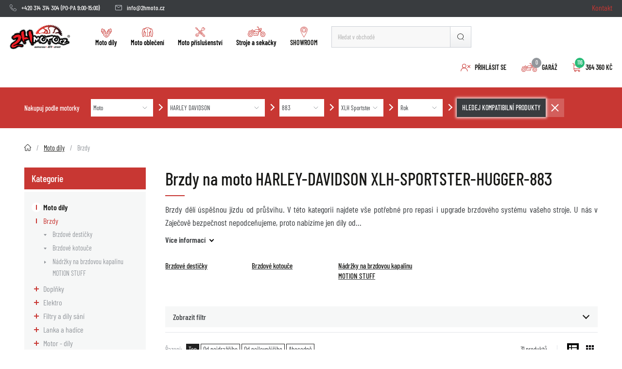

--- FILE ---
content_type: text/html; charset=UTF-8
request_url: https://www.2hmoto.cz/brzdy/motorcycle/harley-davidson/883/xlh-sportster-hugger-883
body_size: 41550
content:
<!DOCTYPE html>
<html lang="cs">

<head>
    <meta charset="UTF-8">
    <meta name=viewport content="width=device-width, initial-scale=1">        <script type="text/javascript">
    ;window.NREUM||(NREUM={});NREUM.init={distributed_tracing:{enabled:true},privacy:{cookies_enabled:true},ajax:{deny_list:["bam.eu01.nr-data.net"]}};
    window.NREUM||(NREUM={}),__nr_require=function(t,e,n){function r(n){if(!e[n]){var o=e[n]={exports:{}};t[n][0].call(o.exports,function(e){var o=t[n][1][e];return r(o||e)},o,o.exports)}return e[n].exports}if("function"==typeof __nr_require)return __nr_require;for(var o=0;o<n.length;o++)r(n[o]);return r}({1:[function(t,e,n){function r(t){try{s.console&&console.log(t)}catch(e){}}var o,i=t("ee"),a=t(32),s={};try{o=localStorage.getItem("__nr_flags").split(","),console&&"function"==typeof console.log&&(s.console=!0,o.indexOf("dev")!==-1&&(s.dev=!0),o.indexOf("nr_dev")!==-1&&(s.nrDev=!0))}catch(c){}s.nrDev&&i.on("internal-error",function(t){r(t.stack)}),s.dev&&i.on("fn-err",function(t,e,n){r(n.stack)}),s.dev&&(r("NR AGENT IN DEVELOPMENT MODE"),r("flags: "+a(s,function(t,e){return t}).join(", ")))},{}],2:[function(t,e,n){function r(t,e,n,r,s){try{l?l-=1:o(s||new UncaughtException(t,e,n),!0)}catch(f){try{i("ierr",[f,c.now(),!0])}catch(d){}}return"function"==typeof u&&u.apply(this,a(arguments))}function UncaughtException(t,e,n){this.message=t||"Uncaught error with no additional information",this.sourceURL=e,this.line=n}function o(t,e){var n=e?null:c.now();i("err",[t,n])}var i=t("handle"),a=t(33),s=t("ee"),c=t("loader"),f=t("gos"),u=window.onerror,d=!1,p="nr@seenError";if(!c.disabled){var l=0;c.features.err=!0,t(1),window.onerror=r;try{throw new Error}catch(h){"stack"in h&&(t(14),t(13),"addEventListener"in window&&t(7),c.xhrWrappable&&t(15),d=!0)}s.on("fn-start",function(t,e,n){d&&(l+=1)}),s.on("fn-err",function(t,e,n){d&&!n[p]&&(f(n,p,function(){return!0}),this.thrown=!0,o(n))}),s.on("fn-end",function(){d&&!this.thrown&&l>0&&(l-=1)}),s.on("internal-error",function(t){i("ierr",[t,c.now(),!0])})}},{}],3:[function(t,e,n){var r=t("loader");r.disabled||(r.features.ins=!0)},{}],4:[function(t,e,n){function r(){U++,L=g.hash,this[u]=y.now()}function o(){U--,g.hash!==L&&i(0,!0);var t=y.now();this[h]=~~this[h]+t-this[u],this[d]=t}function i(t,e){E.emit("newURL",[""+g,e])}function a(t,e){t.on(e,function(){this[e]=y.now()})}var s="-start",c="-end",f="-body",u="fn"+s,d="fn"+c,p="cb"+s,l="cb"+c,h="jsTime",m="fetch",v="addEventListener",w=window,g=w.location,y=t("loader");if(w[v]&&y.xhrWrappable&&!y.disabled){var x=t(11),b=t(12),E=t(9),R=t(7),O=t(14),T=t(8),P=t(15),S=t(10),M=t("ee"),N=M.get("tracer"),C=t(23);t(17),y.features.spa=!0;var L,U=0;M.on(u,r),b.on(p,r),S.on(p,r),M.on(d,o),b.on(l,o),S.on(l,o),M.buffer([u,d,"xhr-resolved"]),R.buffer([u]),O.buffer(["setTimeout"+c,"clearTimeout"+s,u]),P.buffer([u,"new-xhr","send-xhr"+s]),T.buffer([m+s,m+"-done",m+f+s,m+f+c]),E.buffer(["newURL"]),x.buffer([u]),b.buffer(["propagate",p,l,"executor-err","resolve"+s]),N.buffer([u,"no-"+u]),S.buffer(["new-jsonp","cb-start","jsonp-error","jsonp-end"]),a(T,m+s),a(T,m+"-done"),a(S,"new-jsonp"),a(S,"jsonp-end"),a(S,"cb-start"),E.on("pushState-end",i),E.on("replaceState-end",i),w[v]("hashchange",i,C(!0)),w[v]("load",i,C(!0)),w[v]("popstate",function(){i(0,U>1)},C(!0))}},{}],5:[function(t,e,n){function r(){var t=new PerformanceObserver(function(t,e){var n=t.getEntries();s(v,[n])});try{t.observe({entryTypes:["resource"]})}catch(e){}}function o(t){if(s(v,[window.performance.getEntriesByType(w)]),window.performance["c"+p])try{window.performance[h](m,o,!1)}catch(t){}else try{window.performance[h]("webkit"+m,o,!1)}catch(t){}}function i(t){}if(window.performance&&window.performance.timing&&window.performance.getEntriesByType){var a=t("ee"),s=t("handle"),c=t(14),f=t(13),u=t(6),d=t(23),p="learResourceTimings",l="addEventListener",h="removeEventListener",m="resourcetimingbufferfull",v="bstResource",w="resource",g="-start",y="-end",x="fn"+g,b="fn"+y,E="bstTimer",R="pushState",O=t("loader");if(!O.disabled){O.features.stn=!0,t(9),"addEventListener"in window&&t(7);var T=NREUM.o.EV;a.on(x,function(t,e){var n=t[0];n instanceof T&&(this.bstStart=O.now())}),a.on(b,function(t,e){var n=t[0];n instanceof T&&s("bst",[n,e,this.bstStart,O.now()])}),c.on(x,function(t,e,n){this.bstStart=O.now(),this.bstType=n}),c.on(b,function(t,e){s(E,[e,this.bstStart,O.now(),this.bstType])}),f.on(x,function(){this.bstStart=O.now()}),f.on(b,function(t,e){s(E,[e,this.bstStart,O.now(),"requestAnimationFrame"])}),a.on(R+g,function(t){this.time=O.now(),this.startPath=location.pathname+location.hash}),a.on(R+y,function(t){s("bstHist",[location.pathname+location.hash,this.startPath,this.time])}),u()?(s(v,[window.performance.getEntriesByType("resource")]),r()):l in window.performance&&(window.performance["c"+p]?window.performance[l](m,o,d(!1)):window.performance[l]("webkit"+m,o,d(!1))),document[l]("scroll",i,d(!1)),document[l]("keypress",i,d(!1)),document[l]("click",i,d(!1))}}},{}],6:[function(t,e,n){e.exports=function(){return"PerformanceObserver"in window&&"function"==typeof window.PerformanceObserver}},{}],7:[function(t,e,n){function r(t){for(var e=t;e&&!e.hasOwnProperty(u);)e=Object.getPrototypeOf(e);e&&o(e)}function o(t){s.inPlace(t,[u,d],"-",i)}function i(t,e){return t[1]}var a=t("ee").get("events"),s=t("wrap-function")(a,!0),c=t("gos"),f=XMLHttpRequest,u="addEventListener",d="removeEventListener";e.exports=a,"getPrototypeOf"in Object?(r(document),r(window),r(f.prototype)):f.prototype.hasOwnProperty(u)&&(o(window),o(f.prototype)),a.on(u+"-start",function(t,e){var n=t[1];if(null!==n&&("function"==typeof n||"object"==typeof n)){var r=c(n,"nr@wrapped",function(){function t(){if("function"==typeof n.handleEvent)return n.handleEvent.apply(n,arguments)}var e={object:t,"function":n}[typeof n];return e?s(e,"fn-",null,e.name||"anonymous"):n});this.wrapped=t[1]=r}}),a.on(d+"-start",function(t){t[1]=this.wrapped||t[1]})},{}],8:[function(t,e,n){function r(t,e,n){var r=t[e];"function"==typeof r&&(t[e]=function(){var t=i(arguments),e={};o.emit(n+"before-start",[t],e);var a;e[m]&&e[m].dt&&(a=e[m].dt);var s=r.apply(this,t);return o.emit(n+"start",[t,a],s),s.then(function(t){return o.emit(n+"end",[null,t],s),t},function(t){throw o.emit(n+"end",[t],s),t})})}var o=t("ee").get("fetch"),i=t(33),a=t(32);e.exports=o;var s=window,c="fetch-",f=c+"body-",u=["arrayBuffer","blob","json","text","formData"],d=s.Request,p=s.Response,l=s.fetch,h="prototype",m="nr@context";d&&p&&l&&(a(u,function(t,e){r(d[h],e,f),r(p[h],e,f)}),r(s,"fetch",c),o.on(c+"end",function(t,e){var n=this;if(e){var r=e.headers.get("content-length");null!==r&&(n.rxSize=r),o.emit(c+"done",[null,e],n)}else o.emit(c+"done",[t],n)}))},{}],9:[function(t,e,n){var r=t("ee").get("history"),o=t("wrap-function")(r);e.exports=r;var i=window.history&&window.history.constructor&&window.history.constructor.prototype,a=window.history;i&&i.pushState&&i.replaceState&&(a=i),o.inPlace(a,["pushState","replaceState"],"-")},{}],10:[function(t,e,n){function r(t){function e(){f.emit("jsonp-end",[],l),t.removeEventListener("load",e,c(!1)),t.removeEventListener("error",n,c(!1))}function n(){f.emit("jsonp-error",[],l),f.emit("jsonp-end",[],l),t.removeEventListener("load",e,c(!1)),t.removeEventListener("error",n,c(!1))}var r=t&&"string"==typeof t.nodeName&&"script"===t.nodeName.toLowerCase();if(r){var o="function"==typeof t.addEventListener;if(o){var a=i(t.src);if(a){var d=s(a),p="function"==typeof d.parent[d.key];if(p){var l={};u.inPlace(d.parent,[d.key],"cb-",l),t.addEventListener("load",e,c(!1)),t.addEventListener("error",n,c(!1)),f.emit("new-jsonp",[t.src],l)}}}}}function o(){return"addEventListener"in window}function i(t){var e=t.match(d);return e?e[1]:null}function a(t,e){var n=t.match(l),r=n[1],o=n[3];return o?a(o,e[r]):e[r]}function s(t){var e=t.match(p);return e&&e.length>=3?{key:e[2],parent:a(e[1],window)}:{key:t,parent:window}}var c=t(23),f=t("ee").get("jsonp"),u=t("wrap-function")(f);if(e.exports=f,o()){var d=/[?&](?:callback|cb)=([^&#]+)/,p=/(.*)\.([^.]+)/,l=/^(\w+)(\.|$)(.*)$/,h=["appendChild","insertBefore","replaceChild"];Node&&Node.prototype&&Node.prototype.appendChild?u.inPlace(Node.prototype,h,"dom-"):(u.inPlace(HTMLElement.prototype,h,"dom-"),u.inPlace(HTMLHeadElement.prototype,h,"dom-"),u.inPlace(HTMLBodyElement.prototype,h,"dom-")),f.on("dom-start",function(t){r(t[0])})}},{}],11:[function(t,e,n){var r=t("ee").get("mutation"),o=t("wrap-function")(r),i=NREUM.o.MO;e.exports=r,i&&(window.MutationObserver=function(t){return this instanceof i?new i(o(t,"fn-")):i.apply(this,arguments)},MutationObserver.prototype=i.prototype)},{}],12:[function(t,e,n){function r(t){var e=i.context(),n=s(t,"executor-",e,null,!1),r=new f(n);return i.context(r).getCtx=function(){return e},r}var o=t("wrap-function"),i=t("ee").get("promise"),a=t("ee").getOrSetContext,s=o(i),c=t(32),f=NREUM.o.PR;e.exports=i,f&&(window.Promise=r,["all","race"].forEach(function(t){var e=f[t];f[t]=function(n){function r(t){return function(){i.emit("propagate",[null,!o],a,!1,!1),o=o||!t}}var o=!1;c(n,function(e,n){Promise.resolve(n).then(r("all"===t),r(!1))});var a=e.apply(f,arguments),s=f.resolve(a);return s}}),["resolve","reject"].forEach(function(t){var e=f[t];f[t]=function(t){var n=e.apply(f,arguments);return t!==n&&i.emit("propagate",[t,!0],n,!1,!1),n}}),f.prototype["catch"]=function(t){return this.then(null,t)},f.prototype=Object.create(f.prototype,{constructor:{value:r}}),c(Object.getOwnPropertyNames(f),function(t,e){try{r[e]=f[e]}catch(n){}}),o.wrapInPlace(f.prototype,"then",function(t){return function(){var e=this,n=o.argsToArray.apply(this,arguments),r=a(e);r.promise=e,n[0]=s(n[0],"cb-",r,null,!1),n[1]=s(n[1],"cb-",r,null,!1);var c=t.apply(this,n);return r.nextPromise=c,i.emit("propagate",[e,!0],c,!1,!1),c}}),i.on("executor-start",function(t){t[0]=s(t[0],"resolve-",this,null,!1),t[1]=s(t[1],"resolve-",this,null,!1)}),i.on("executor-err",function(t,e,n){t[1](n)}),i.on("cb-end",function(t,e,n){i.emit("propagate",[n,!0],this.nextPromise,!1,!1)}),i.on("propagate",function(t,e,n){this.getCtx&&!e||(this.getCtx=function(){if(t instanceof Promise)var e=i.context(t);return e&&e.getCtx?e.getCtx():this})}),r.toString=function(){return""+f})},{}],13:[function(t,e,n){var r=t("ee").get("raf"),o=t("wrap-function")(r),i="equestAnimationFrame";e.exports=r,o.inPlace(window,["r"+i,"mozR"+i,"webkitR"+i,"msR"+i],"raf-"),r.on("raf-start",function(t){t[0]=o(t[0],"fn-")})},{}],14:[function(t,e,n){function r(t,e,n){t[0]=a(t[0],"fn-",null,n)}function o(t,e,n){this.method=n,this.timerDuration=isNaN(t[1])?0:+t[1],t[0]=a(t[0],"fn-",this,n)}var i=t("ee").get("timer"),a=t("wrap-function")(i),s="setTimeout",c="setInterval",f="clearTimeout",u="-start",d="-";e.exports=i,a.inPlace(window,[s,"setImmediate"],s+d),a.inPlace(window,[c],c+d),a.inPlace(window,[f,"clearImmediate"],f+d),i.on(c+u,r),i.on(s+u,o)},{}],15:[function(t,e,n){function r(t,e){d.inPlace(e,["onreadystatechange"],"fn-",s)}function o(){var t=this,e=u.context(t);t.readyState>3&&!e.resolved&&(e.resolved=!0,u.emit("xhr-resolved",[],t)),d.inPlace(t,y,"fn-",s)}function i(t){x.push(t),m&&(E?E.then(a):w?w(a):(R=-R,O.data=R))}function a(){for(var t=0;t<x.length;t++)r([],x[t]);x.length&&(x=[])}function s(t,e){return e}function c(t,e){for(var n in t)e[n]=t[n];return e}t(7);var f=t("ee"),u=f.get("xhr"),d=t("wrap-function")(u),p=t(23),l=NREUM.o,h=l.XHR,m=l.MO,v=l.PR,w=l.SI,g="readystatechange",y=["onload","onerror","onabort","onloadstart","onloadend","onprogress","ontimeout"],x=[];e.exports=u;var b=window.XMLHttpRequest=function(t){var e=new h(t);try{u.emit("new-xhr",[e],e),e.addEventListener(g,o,p(!1))}catch(n){try{u.emit("internal-error",[n])}catch(r){}}return e};if(c(h,b),b.prototype=h.prototype,d.inPlace(b.prototype,["open","send"],"-xhr-",s),u.on("send-xhr-start",function(t,e){r(t,e),i(e)}),u.on("open-xhr-start",r),m){var E=v&&v.resolve();if(!w&&!v){var R=1,O=document.createTextNode(R);new m(a).observe(O,{characterData:!0})}}else f.on("fn-end",function(t){t[0]&&t[0].type===g||a()})},{}],16:[function(t,e,n){function r(t){if(!s(t))return null;var e=window.NREUM;if(!e.loader_config)return null;var n=(e.loader_config.accountID||"").toString()||null,r=(e.loader_config.agentID||"").toString()||null,f=(e.loader_config.trustKey||"").toString()||null;if(!n||!r)return null;var h=l.generateSpanId(),m=l.generateTraceId(),v=Date.now(),w={spanId:h,traceId:m,timestamp:v};return(t.sameOrigin||c(t)&&p())&&(w.traceContextParentHeader=o(h,m),w.traceContextStateHeader=i(h,v,n,r,f)),(t.sameOrigin&&!u()||!t.sameOrigin&&c(t)&&d())&&(w.newrelicHeader=a(h,m,v,n,r,f)),w}function o(t,e){return"00-"+e+"-"+t+"-01"}function i(t,e,n,r,o){var i=0,a="",s=1,c="",f="";return o+"@nr="+i+"-"+s+"-"+n+"-"+r+"-"+t+"-"+a+"-"+c+"-"+f+"-"+e}function a(t,e,n,r,o,i){var a="btoa"in window&&"function"==typeof window.btoa;if(!a)return null;var s={v:[0,1],d:{ty:"Browser",ac:r,ap:o,id:t,tr:e,ti:n}};return i&&r!==i&&(s.d.tk=i),btoa(JSON.stringify(s))}function s(t){return f()&&c(t)}function c(t){var e=!1,n={};if("init"in NREUM&&"distributed_tracing"in NREUM.init&&(n=NREUM.init.distributed_tracing),t.sameOrigin)e=!0;else if(n.allowed_origins instanceof Array)for(var r=0;r<n.allowed_origins.length;r++){var o=h(n.allowed_origins[r]);if(t.hostname===o.hostname&&t.protocol===o.protocol&&t.port===o.port){e=!0;break}}return e}function f(){return"init"in NREUM&&"distributed_tracing"in NREUM.init&&!!NREUM.init.distributed_tracing.enabled}function u(){return"init"in NREUM&&"distributed_tracing"in NREUM.init&&!!NREUM.init.distributed_tracing.exclude_newrelic_header}function d(){return"init"in NREUM&&"distributed_tracing"in NREUM.init&&NREUM.init.distributed_tracing.cors_use_newrelic_header!==!1}function p(){return"init"in NREUM&&"distributed_tracing"in NREUM.init&&!!NREUM.init.distributed_tracing.cors_use_tracecontext_headers}var l=t(29),h=t(18);e.exports={generateTracePayload:r,shouldGenerateTrace:s}},{}],17:[function(t,e,n){function r(t){var e=this.params,n=this.metrics;if(!this.ended){this.ended=!0;for(var r=0;r<p;r++)t.removeEventListener(d[r],this.listener,!1);e.aborted||(n.duration=a.now()-this.startTime,this.loadCaptureCalled||4!==t.readyState?null==e.status&&(e.status=0):i(this,t),n.cbTime=this.cbTime,s("xhr",[e,n,this.startTime,this.endTime,"xhr"],this))}}function o(t,e){var n=c(e),r=t.params;r.hostname=n.hostname,r.port=n.port,r.protocol=n.protocol,r.host=n.hostname+":"+n.port,r.pathname=n.pathname,t.parsedOrigin=n,t.sameOrigin=n.sameOrigin}function i(t,e){t.params.status=e.status;var n=v(e,t.lastSize);if(n&&(t.metrics.rxSize=n),t.sameOrigin){var r=e.getResponseHeader("X-NewRelic-App-Data");r&&(t.params.cat=r.split(", ").pop())}t.loadCaptureCalled=!0}var a=t("loader");if(a.xhrWrappable&&!a.disabled){var s=t("handle"),c=t(18),f=t(16).generateTracePayload,u=t("ee"),d=["load","error","abort","timeout"],p=d.length,l=t("id"),h=t(24),m=t(22),v=t(19),w=t(23),g=NREUM.o.REQ,y=window.XMLHttpRequest;a.features.xhr=!0,t(15),t(8),u.on("new-xhr",function(t){var e=this;e.totalCbs=0,e.called=0,e.cbTime=0,e.end=r,e.ended=!1,e.xhrGuids={},e.lastSize=null,e.loadCaptureCalled=!1,e.params=this.params||{},e.metrics=this.metrics||{},t.addEventListener("load",function(n){i(e,t)},w(!1)),h&&(h>34||h<10)||t.addEventListener("progress",function(t){e.lastSize=t.loaded},w(!1))}),u.on("open-xhr-start",function(t){this.params={method:t[0]},o(this,t[1]),this.metrics={}}),u.on("open-xhr-end",function(t,e){"loader_config"in NREUM&&"xpid"in NREUM.loader_config&&this.sameOrigin&&e.setRequestHeader("X-NewRelic-ID",NREUM.loader_config.xpid);var n=f(this.parsedOrigin);if(n){var r=!1;n.newrelicHeader&&(e.setRequestHeader("newrelic",n.newrelicHeader),r=!0),n.traceContextParentHeader&&(e.setRequestHeader("traceparent",n.traceContextParentHeader),n.traceContextStateHeader&&e.setRequestHeader("tracestate",n.traceContextStateHeader),r=!0),r&&(this.dt=n)}}),u.on("send-xhr-start",function(t,e){var n=this.metrics,r=t[0],o=this;if(n&&r){var i=m(r);i&&(n.txSize=i)}this.startTime=a.now(),this.listener=function(t){try{"abort"!==t.type||o.loadCaptureCalled||(o.params.aborted=!0),("load"!==t.type||o.called===o.totalCbs&&(o.onloadCalled||"function"!=typeof e.onload))&&o.end(e)}catch(n){try{u.emit("internal-error",[n])}catch(r){}}};for(var s=0;s<p;s++)e.addEventListener(d[s],this.listener,w(!1))}),u.on("xhr-cb-time",function(t,e,n){this.cbTime+=t,e?this.onloadCalled=!0:this.called+=1,this.called!==this.totalCbs||!this.onloadCalled&&"function"==typeof n.onload||this.end(n)}),u.on("xhr-load-added",function(t,e){var n=""+l(t)+!!e;this.xhrGuids&&!this.xhrGuids[n]&&(this.xhrGuids[n]=!0,this.totalCbs+=1)}),u.on("xhr-load-removed",function(t,e){var n=""+l(t)+!!e;this.xhrGuids&&this.xhrGuids[n]&&(delete this.xhrGuids[n],this.totalCbs-=1)}),u.on("xhr-resolved",function(){this.endTime=a.now()}),u.on("addEventListener-end",function(t,e){e instanceof y&&"load"===t[0]&&u.emit("xhr-load-added",[t[1],t[2]],e)}),u.on("removeEventListener-end",function(t,e){e instanceof y&&"load"===t[0]&&u.emit("xhr-load-removed",[t[1],t[2]],e)}),u.on("fn-start",function(t,e,n){e instanceof y&&("onload"===n&&(this.onload=!0),("load"===(t[0]&&t[0].type)||this.onload)&&(this.xhrCbStart=a.now()))}),u.on("fn-end",function(t,e){this.xhrCbStart&&u.emit("xhr-cb-time",[a.now()-this.xhrCbStart,this.onload,e],e)}),u.on("fetch-before-start",function(t){function e(t,e){var n=!1;return e.newrelicHeader&&(t.set("newrelic",e.newrelicHeader),n=!0),e.traceContextParentHeader&&(t.set("traceparent",e.traceContextParentHeader),e.traceContextStateHeader&&t.set("tracestate",e.traceContextStateHeader),n=!0),n}var n,r=t[1]||{};"string"==typeof t[0]?n=t[0]:t[0]&&t[0].url?n=t[0].url:window.URL&&t[0]&&t[0]instanceof URL&&(n=t[0].href),n&&(this.parsedOrigin=c(n),this.sameOrigin=this.parsedOrigin.sameOrigin);var o=f(this.parsedOrigin);if(o&&(o.newrelicHeader||o.traceContextParentHeader))if("string"==typeof t[0]||window.URL&&t[0]&&t[0]instanceof URL){var i={};for(var a in r)i[a]=r[a];i.headers=new Headers(r.headers||{}),e(i.headers,o)&&(this.dt=o),t.length>1?t[1]=i:t.push(i)}else t[0]&&t[0].headers&&e(t[0].headers,o)&&(this.dt=o)}),u.on("fetch-start",function(t,e){this.params={},this.metrics={},this.startTime=a.now(),this.dt=e,t.length>=1&&(this.target=t[0]),t.length>=2&&(this.opts=t[1]);var n,r=this.opts||{},i=this.target;"string"==typeof i?n=i:"object"==typeof i&&i instanceof g?n=i.url:window.URL&&"object"==typeof i&&i instanceof URL&&(n=i.href),o(this,n);var s=(""+(i&&i instanceof g&&i.method||r.method||"GET")).toUpperCase();this.params.method=s,this.txSize=m(r.body)||0}),u.on("fetch-done",function(t,e){this.endTime=a.now(),this.params||(this.params={}),this.params.status=e?e.status:0;var n;"string"==typeof this.rxSize&&this.rxSize.length>0&&(n=+this.rxSize);var r={txSize:this.txSize,rxSize:n,duration:a.now()-this.startTime};s("xhr",[this.params,r,this.startTime,this.endTime,"fetch"],this)})}},{}],18:[function(t,e,n){var r={};e.exports=function(t){if(t in r)return r[t];var e=document.createElement("a"),n=window.location,o={};e.href=t,o.port=e.port;var i=e.href.split("://");!o.port&&i[1]&&(o.port=i[1].split("/")[0].split("@").pop().split(":")[1]),o.port&&"0"!==o.port||(o.port="https"===i[0]?"443":"80"),o.hostname=e.hostname||n.hostname,o.pathname=e.pathname,o.protocol=i[0],"/"!==o.pathname.charAt(0)&&(o.pathname="/"+o.pathname);var a=!e.protocol||":"===e.protocol||e.protocol===n.protocol,s=e.hostname===document.domain&&e.port===n.port;return o.sameOrigin=a&&(!e.hostname||s),"/"===o.pathname&&(r[t]=o),o}},{}],19:[function(t,e,n){function r(t,e){var n=t.responseType;return"json"===n&&null!==e?e:"arraybuffer"===n||"blob"===n||"json"===n?o(t.response):"text"===n||""===n||void 0===n?o(t.responseText):void 0}var o=t(22);e.exports=r},{}],20:[function(t,e,n){function r(){}function o(t,e,n,r){return function(){return u.recordSupportability("API/"+e+"/called"),i(t+e,[f.now()].concat(s(arguments)),n?null:this,r),n?void 0:this}}var i=t("handle"),a=t(32),s=t(33),c=t("ee").get("tracer"),f=t("loader"),u=t(25),d=NREUM;"undefined"==typeof window.newrelic&&(newrelic=d);var p=["setPageViewName","setCustomAttribute","setErrorHandler","finished","addToTrace","inlineHit","addRelease"],l="api-",h=l+"ixn-";a(p,function(t,e){d[e]=o(l,e,!0,"api")}),d.addPageAction=o(l,"addPageAction",!0),d.setCurrentRouteName=o(l,"routeName",!0),e.exports=newrelic,d.interaction=function(){return(new r).get()};var m=r.prototype={createTracer:function(t,e){var n={},r=this,o="function"==typeof e;return i(h+"tracer",[f.now(),t,n],r),function(){if(c.emit((o?"":"no-")+"fn-start",[f.now(),r,o],n),o)try{return e.apply(this,arguments)}catch(t){throw c.emit("fn-err",[arguments,this,t],n),t}finally{c.emit("fn-end",[f.now()],n)}}}};a("actionText,setName,setAttribute,save,ignore,onEnd,getContext,end,get".split(","),function(t,e){m[e]=o(h,e)}),newrelic.noticeError=function(t,e){"string"==typeof t&&(t=new Error(t)),u.recordSupportability("API/noticeError/called"),i("err",[t,f.now(),!1,e])}},{}],21:[function(t,e,n){function r(t){if(NREUM.init){for(var e=NREUM.init,n=t.split("."),r=0;r<n.length-1;r++)if(e=e[n[r]],"object"!=typeof e)return;return e=e[n[n.length-1]]}}e.exports={getConfiguration:r}},{}],22:[function(t,e,n){e.exports=function(t){if("string"==typeof t&&t.length)return t.length;if("object"==typeof t){if("undefined"!=typeof ArrayBuffer&&t instanceof ArrayBuffer&&t.byteLength)return t.byteLength;if("undefined"!=typeof Blob&&t instanceof Blob&&t.size)return t.size;if(!("undefined"!=typeof FormData&&t instanceof FormData))try{return JSON.stringify(t).length}catch(e){return}}}},{}],23:[function(t,e,n){var r=!1;try{var o=Object.defineProperty({},"passive",{get:function(){r=!0}});window.addEventListener("testPassive",null,o),window.removeEventListener("testPassive",null,o)}catch(i){}e.exports=function(t){return r?{passive:!0,capture:!!t}:!!t}},{}],24:[function(t,e,n){var r=0,o=navigator.userAgent.match(/Firefox[\/\s](\d+\.\d+)/);o&&(r=+o[1]),e.exports=r},{}],25:[function(t,e,n){function r(t,e){var n=[a,t,{name:t},e];return i("storeMetric",n,null,"api"),n}function o(t,e){var n=[s,t,{name:t},e];return i("storeEventMetrics",n,null,"api"),n}var i=t("handle"),a="sm",s="cm";e.exports={constants:{SUPPORTABILITY_METRIC:a,CUSTOM_METRIC:s},recordSupportability:r,recordCustom:o}},{}],26:[function(t,e,n){function r(){return s.exists&&performance.now?Math.round(performance.now()):(i=Math.max((new Date).getTime(),i))-a}function o(){return i}var i=(new Date).getTime(),a=i,s=t(34);e.exports=r,e.exports.offset=a,e.exports.getLastTimestamp=o},{}],27:[function(t,e,n){function r(t){return!(!t||!t.protocol||"file:"===t.protocol)}e.exports=r},{}],28:[function(t,e,n){function r(t,e){var n=t.getEntries();n.forEach(function(t){"first-paint"===t.name?p("timing",["fp",Math.floor(t.startTime)]):"first-contentful-paint"===t.name&&p("timing",["fcp",Math.floor(t.startTime)])})}function o(t,e){var n=t.getEntries();if(n.length>0){var r=n[n.length-1];if(c&&c<r.startTime)return;p("lcp",[r])}}function i(t){t.getEntries().forEach(function(t){t.hadRecentInput||p("cls",[t])})}function a(t){if(t instanceof v&&!g){var e=Math.round(t.timeStamp),n={type:t.type};e<=l.now()?n.fid=l.now()-e:e>l.offset&&e<=Date.now()?(e-=l.offset,n.fid=l.now()-e):e=l.now(),g=!0,p("timing",["fi",e,n])}}function s(t){"hidden"===t&&(c=l.now(),p("pageHide",[c]))}if(!("init"in NREUM&&"page_view_timing"in NREUM.init&&"enabled"in NREUM.init.page_view_timing&&NREUM.init.page_view_timing.enabled===!1)){var c,f,u,d,p=t("handle"),l=t("loader"),h=t(31),m=t(23),v=NREUM.o.EV;if("PerformanceObserver"in window&&"function"==typeof window.PerformanceObserver){f=new PerformanceObserver(r);try{f.observe({entryTypes:["paint"]})}catch(w){}u=new PerformanceObserver(o);try{u.observe({entryTypes:["largest-contentful-paint"]})}catch(w){}d=new PerformanceObserver(i);try{d.observe({type:"layout-shift",buffered:!0})}catch(w){}}if("addEventListener"in document){var g=!1,y=["click","keydown","mousedown","pointerdown","touchstart"];y.forEach(function(t){document.addEventListener(t,a,m(!1))})}h(s)}},{}],29:[function(t,e,n){function r(){function t(){return e?15&e[n++]:16*Math.random()|0}var e=null,n=0,r=window.crypto||window.msCrypto;r&&r.getRandomValues&&(e=r.getRandomValues(new Uint8Array(31)));for(var o,i="xxxxxxxx-xxxx-4xxx-yxxx-xxxxxxxxxxxx",a="",s=0;s<i.length;s++)o=i[s],"x"===o?a+=t().toString(16):"y"===o?(o=3&t()|8,a+=o.toString(16)):a+=o;return a}function o(){return a(16)}function i(){return a(32)}function a(t){function e(){return n?15&n[r++]:16*Math.random()|0}var n=null,r=0,o=window.crypto||window.msCrypto;o&&o.getRandomValues&&Uint8Array&&(n=o.getRandomValues(new Uint8Array(31)));for(var i=[],a=0;a<t;a++)i.push(e().toString(16));return i.join("")}e.exports={generateUuid:r,generateSpanId:o,generateTraceId:i}},{}],30:[function(t,e,n){function r(t,e){if(!o)return!1;if(t!==o)return!1;if(!e)return!0;if(!i)return!1;for(var n=i.split("."),r=e.split("."),a=0;a<r.length;a++)if(r[a]!==n[a])return!1;return!0}var o=null,i=null,a=/Version\/(\S+)\s+Safari/;if(navigator.userAgent){var s=navigator.userAgent,c=s.match(a);c&&s.indexOf("Chrome")===-1&&s.indexOf("Chromium")===-1&&(o="Safari",i=c[1])}e.exports={agent:o,version:i,match:r}},{}],31:[function(t,e,n){function r(t){function e(){t(s&&document[s]?document[s]:document[i]?"hidden":"visible")}"addEventListener"in document&&a&&document.addEventListener(a,e,o(!1))}var o=t(23);e.exports=r;var i,a,s;"undefined"!=typeof document.hidden?(i="hidden",a="visibilitychange",s="visibilityState"):"undefined"!=typeof document.msHidden?(i="msHidden",a="msvisibilitychange"):"undefined"!=typeof document.webkitHidden&&(i="webkitHidden",a="webkitvisibilitychange",s="webkitVisibilityState")},{}],32:[function(t,e,n){function r(t,e){var n=[],r="",i=0;for(r in t)o.call(t,r)&&(n[i]=e(r,t[r]),i+=1);return n}var o=Object.prototype.hasOwnProperty;e.exports=r},{}],33:[function(t,e,n){function r(t,e,n){e||(e=0),"undefined"==typeof n&&(n=t?t.length:0);for(var r=-1,o=n-e||0,i=Array(o<0?0:o);++r<o;)i[r]=t[e+r];return i}e.exports=r},{}],34:[function(t,e,n){e.exports={exists:"undefined"!=typeof window.performance&&window.performance.timing&&"undefined"!=typeof window.performance.timing.navigationStart}},{}],ee:[function(t,e,n){function r(){}function o(t){function e(t){return t&&t instanceof r?t:t?f(t,c,a):a()}function n(n,r,o,i,a){if(a!==!1&&(a=!0),!l.aborted||i){t&&a&&t(n,r,o);for(var s=e(o),c=m(n),f=c.length,u=0;u<f;u++)c[u].apply(s,r);var p=d[y[n]];return p&&p.push([x,n,r,s]),s}}function i(t,e){g[t]=m(t).concat(e)}function h(t,e){var n=g[t];if(n)for(var r=0;r<n.length;r++)n[r]===e&&n.splice(r,1)}function m(t){return g[t]||[]}function v(t){return p[t]=p[t]||o(n)}function w(t,e){l.aborted||u(t,function(t,n){e=e||"feature",y[n]=e,e in d||(d[e]=[])})}var g={},y={},x={on:i,addEventListener:i,removeEventListener:h,emit:n,get:v,listeners:m,context:e,buffer:w,abort:s,aborted:!1};return x}function i(t){return f(t,c,a)}function a(){return new r}function s(){(d.api||d.feature)&&(l.aborted=!0,d=l.backlog={})}var c="nr@context",f=t("gos"),u=t(32),d={},p={},l=e.exports=o();e.exports.getOrSetContext=i,l.backlog=d},{}],gos:[function(t,e,n){function r(t,e,n){if(o.call(t,e))return t[e];var r=n();if(Object.defineProperty&&Object.keys)try{return Object.defineProperty(t,e,{value:r,writable:!0,enumerable:!1}),r}catch(i){}return t[e]=r,r}var o=Object.prototype.hasOwnProperty;e.exports=r},{}],handle:[function(t,e,n){function r(t,e,n,r){o.buffer([t],r),o.emit(t,e,n)}var o=t("ee").get("handle");e.exports=r,r.ee=o},{}],id:[function(t,e,n){function r(t){var e=typeof t;return!t||"object"!==e&&"function"!==e?-1:t===window?0:a(t,i,function(){return o++})}var o=1,i="nr@id",a=t("gos");e.exports=r},{}],loader:[function(t,e,n){function r(){if(!P++){var t=T.info=NREUM.info,e=v.getElementsByTagName("script")[0];if(setTimeout(f.abort,3e4),!(t&&t.licenseKey&&t.applicationID&&e))return f.abort();c(R,function(e,n){t[e]||(t[e]=n)});var n=a();s("mark",["onload",n+T.offset],null,"api"),s("timing",["load",n]);var r=v.createElement("script");0===t.agent.indexOf("http://")||0===t.agent.indexOf("https://")?r.src=t.agent:r.src=h+"://"+t.agent,e.parentNode.insertBefore(r,e)}}function o(){"complete"===v.readyState&&i()}function i(){s("mark",["domContent",a()+T.offset],null,"api")}var a=t(26),s=t("handle"),c=t(32),f=t("ee"),u=t(30),d=t(27),p=t(21),l=t(23),h=p.getConfiguration("ssl")===!1?"http":"https",m=window,v=m.document,w="addEventListener",g="attachEvent",y=m.XMLHttpRequest,x=y&&y.prototype,b=!d(m.location);NREUM.o={ST:setTimeout,SI:m.setImmediate,CT:clearTimeout,XHR:y,REQ:m.Request,EV:m.Event,PR:m.Promise,MO:m.MutationObserver};var E=""+location,R={beacon:"bam.nr-data.net",errorBeacon:"bam.nr-data.net",agent:"js-agent.newrelic.com/nr-spa-1212.min.js"},O=y&&x&&x[w]&&!/CriOS/.test(navigator.userAgent),T=e.exports={offset:a.getLastTimestamp(),now:a,origin:E,features:{},xhrWrappable:O,userAgent:u,disabled:b};if(!b){t(20),t(28),v[w]?(v[w]("DOMContentLoaded",i,l(!1)),m[w]("load",r,l(!1))):(v[g]("onreadystatechange",o),m[g]("onload",r)),s("mark",["firstbyte",a.getLastTimestamp()],null,"api");var P=0}},{}],"wrap-function":[function(t,e,n){function r(t,e){function n(e,n,r,c,f){function nrWrapper(){var i,a,u,p;try{a=this,i=d(arguments),u="function"==typeof r?r(i,a):r||{}}catch(l){o([l,"",[i,a,c],u],t)}s(n+"start",[i,a,c],u,f);try{return p=e.apply(a,i)}catch(h){throw s(n+"err",[i,a,h],u,f),h}finally{s(n+"end",[i,a,p],u,f)}}return a(e)?e:(n||(n=""),nrWrapper[p]=e,i(e,nrWrapper,t),nrWrapper)}function r(t,e,r,o,i){r||(r="");var s,c,f,u="-"===r.charAt(0);for(f=0;f<e.length;f++)c=e[f],s=t[c],a(s)||(t[c]=n(s,u?c+r:r,o,c,i))}function s(n,r,i,a){if(!h||e){var s=h;h=!0;try{t.emit(n,r,i,e,a)}catch(c){o([c,n,r,i],t)}h=s}}return t||(t=u),n.inPlace=r,n.flag=p,n}function o(t,e){e||(e=u);try{e.emit("internal-error",t)}catch(n){}}function i(t,e,n){if(Object.defineProperty&&Object.keys)try{var r=Object.keys(t);return r.forEach(function(n){Object.defineProperty(e,n,{get:function(){return t[n]},set:function(e){return t[n]=e,e}})}),e}catch(i){o([i],n)}for(var a in t)l.call(t,a)&&(e[a]=t[a]);return e}function a(t){return!(t&&t instanceof Function&&t.apply&&!t[p])}function s(t,e){var n=e(t);return n[p]=t,i(t,n,u),n}function c(t,e,n){var r=t[e];t[e]=s(r,n)}function f(){for(var t=arguments.length,e=new Array(t),n=0;n<t;++n)e[n]=arguments[n];return e}var u=t("ee"),d=t(33),p="nr@original",l=Object.prototype.hasOwnProperty,h=!1;e.exports=r,e.exports.wrapFunction=s,e.exports.wrapInPlace=c,e.exports.argsToArray=f},{}]},{},["loader",2,17,5,3,4]);
    ;NREUM.loader_config={accountID:"3362202",trustKey:"3362202",agentID:"322544093",licenseKey:"NRJS-43d8146708eb86e23b9",applicationID:"301394620"}
    ;NREUM.info={beacon:"bam.eu01.nr-data.net",errorBeacon:"bam.eu01.nr-data.net",licenseKey:"NRJS-43d8146708eb86e23b9",applicationID:"301394620",sa:1}
</script>
    
    <title>Brzdy na moto HARLEY-DAVIDSON XLH-SPORTSTER-HUGGER-883 | 2HMOTO.cz</title>

            <link rel="stylesheet" href="/build/app.64f0b495.css">    
    <meta property="og:type" content="website">
    <meta property="og:title" content="Brzdy&#x20;na&#x20;moto&#x20;HARLEY-DAVIDSON&#x20;XLH-SPORTSTER-HUGGER-883&#x20;&#x7C;&#x20;2HMOTO.cz">
    <meta property="twitter:title" content="Brzdy&#x20;na&#x20;moto&#x20;HARLEY-DAVIDSON&#x20;XLH-SPORTSTER-HUGGER-883&#x20;&#x7C;&#x20;2HMOTO.cz">
    <meta property="og:url" content="https://www.2hmoto.cz/brzdy/motorcycle/harley-davidson/883/xlh-sportster-hugger-883">
    <meta name="twitter:card" content="summary" />
    <meta name="twitter:site" content="@2hmoto" />

            <script type="application/ld+json">
            {"@context":"http:\/\/schema.org","@type":"WebSite","name":"2HMOTO.cz","alternateName":"2HMOTO.cz - Moto d\u00edly a p\u0159\u00edslu\u0161enstv\u00ed pro motorky a \u010dty\u0159kolky","url":"https:\/\/www.2hmoto.cz\/","potentialAction":{"@type":"SearchAction","target":"https:\/\/www.2hmoto.cz\/produkty?search={search_term_string}","query-input":"required name=search_term_string"}}
        </script>
    
                        <meta property="og:site_name" content="2HMOTO.cz" />
    <meta name="description" content="Nakup si díly na svou HARLEY-DAVIDSON XLH-SPORTSTER-HUGGER-883! Podívej se na brzdy a vyber si ze široké nabídky kvalitního sortimentu, který vydrží i tvou divokou jízdu.">
    <meta property="og:description" content="Nakup si díly na svou HARLEY-DAVIDSON XLH-SPORTSTER-HUGGER-883! Podívej se na brzdy a vyber si ze široké nabídky kvalitního sortimentu, který vydrží i tvou divokou jízdu.">
    <meta property="twitter:description" content="Nakup si díly na svou HARLEY-DAVIDSON XLH-SPORTSTER-HUGGER-883! Podívej se na brzdy a vyber si ze široké nabídky kvalitního sortimentu, který vydrží i tvou divokou jízdu.">
            <meta property="og:image" content="https://img.2hmoto.cz/images/category_recursive/17048_hm.jpg" />
        <meta property="twitter:image" content="https://img.2hmoto.cz/images/category_recursive/17048_hm.jpg" />
    
            <link rel="canonical" href="https://www.2hmoto.cz/brzdy/motorcycle/harley-davidson/883/xlh-sportster-hugger-883">
    <link rel="next" href="https://www.2hmoto.cz/brzdy/motorcycle/harley-davidson/883/xlh-sportster-hugger-883?page=2">    <script type="text/javascript" src="https://secure.smartform.cz/api/v1/smartform.js" async></script>
            <script type="text/javascript">
                var smartform = smartform || {};

                smartform.beforeInit = function initialize() {
                    smartform.setClientId("P2yulOP23Z");
                }
            </script>        
<link rel="apple-touch-icon" sizes="180x180" href="/assets/images/favicons/apple-touch-icon.png">
<link rel="icon" type="image/png" sizes="32x32" href="/assets/images/favicons/favicon-32x32.png">
<link rel="icon" type="image/png" sizes="16x16" href="/assets/images/favicons/favicon-16x16.png">
<link rel="manifest" href="/assets/images/favicons/site.webmanifest">
<link rel="mask-icon" href="/assets/images/favicons/safari-pinned-tab.svg" color="#000000">
<link rel="shortcut icon" href="/assets/images/favicons/favicon.ico">
<meta name="msapplication-TileColor" content="#ffffff">
<meta name="msapplication-config" content="/assets/images/favicons/browserconfig.xml">
<meta name="theme-color" content="#ffffff">

            <script>
        window.dataLayer = window.dataLayer || [];
        google_tag_manager = null;
        function gtag(){dataLayer.push(arguments);}
    </script>

    
            <script id="data-layer-script">
            var data = {
                ecomm_pagetype: "category",
                pageType: "category",
                currency: "CZK",
                basketItems: {"2H855056":{"quantity":1,"price":301,"id2":"2H855056","id":"828173"},"2H628084":{"quantity":1,"price":369,"id2":"2H628084","id":"1138922"},"2H672165":{"quantity":1,"price":1428,"id2":"2H672165","id":"699479"},"2H676513":{"quantity":1,"price":6483,"id2":"2H676513","id":"1076324"},"2H442312":{"quantity":1,"price":430,"id2":"2H442312","id":"1082949"},"2H938455":{"quantity":1,"price":1790,"id2":"2H938455","id":"639947"},"2H254925":{"quantity":1,"price":590,"id2":"2H254925","id":"641109"},"2H207182":{"quantity":1,"price":87,"id2":"2H207182","id":"1021636"},"2H444364":{"quantity":1,"price":740,"id2":"2H444364","id":"641320"},"2H208121":{"quantity":1,"price":1475,"id2":"2H208121","id":"1079779"},"2H1117534":{"quantity":1,"price":399,"id2":"2H1117534","id":"1598692"},"2H973218":{"quantity":1,"price":250,"id2":"2H973218","id":"638480"},"2H24637":{"quantity":1,"price":7941,"id2":"2H24637","id":"990848"},"2H520443":{"quantity":1,"price":1199,"id2":"2H520443","id":"943496"},"2H558805":{"quantity":1,"price":434,"id2":"2H558805","id":"1072363"},"2H826611":{"quantity":1,"price":550,"id2":"2H826611","id":"1072174"},"2H819532":{"quantity":1,"price":274,"id2":"2H819532","id":"650725"},"2H39178":{"quantity":1,"price":13238,"id2":"2H39178","id":"1082682"},"2H340806":{"quantity":1,"price":9249,"id2":"2H340806","id":"645588"},"2H88467":{"quantity":1,"price":2814,"id2":"2H88467","id":"1072295"},"2H295145":{"quantity":1,"price":776,"id2":"2H295145","id":"685245"},"2H918854":{"quantity":1,"price":385,"id2":"2H918854","id":"1009041"},"2H404579":{"quantity":1,"price":1295,"id2":"2H404579","id":"658532"},"2H923604":{"quantity":1,"price":2149,"id2":"2H923604","id":"934562"},"2H754684":{"quantity":1,"price":2353,"id2":"2H754684","id":"794366"},"2H768758":{"quantity":1,"price":3779,"id2":"2H768758","id":"1012416"},"2H644236":{"quantity":1,"price":2290,"id2":"2H644236","id":"1072179"},"2H576566":{"quantity":1,"price":1302,"id2":"2H576566","id":"1131862"},"2H599245":{"quantity":1,"price":529,"id2":"2H599245","id":"768837"},"2H627089":{"quantity":1,"price":269,"id2":"2H627089","id":"661555"},"2H465309":{"quantity":1,"price":558,"id2":"2H465309","id":"681961"},"2H413559":{"quantity":1,"price":230,"id2":"2H413559","id":"814109"},"2H650014":{"quantity":1,"price":1022,"id2":"2H650014","id":"845549"},"2H223087":{"quantity":1,"price":829,"id2":"2H223087","id":"791914"},"2H266014":{"quantity":6,"price":3500,"id2":"2H266014","id":"786516"},"2H894025":{"quantity":1,"price":1508,"id2":"2H894025","id":"814584"},"2H139995":{"quantity":3,"price":753,"id2":"2H139995","id":"791894"},"2H616830":{"quantity":1,"price":1091,"id2":"2H616830","id":"1020535"},"2H963738":{"quantity":1,"price":22178,"id2":"2H963738","id":"1020332"},"2H374632":{"quantity":1,"price":2638,"id2":"2H374632","id":"794350"},"2H665876":{"quantity":1,"price":1562,"id2":"2H665876","id":"814259"},"2H230801":{"quantity":4,"price":1773,"id2":"2H230801","id":"786521"},"2H599027":{"quantity":3,"price":3036,"id2":"2H599027","id":"821943"},"2H55473":{"quantity":1,"price":1255,"id2":"2H55473","id":"875808"},"2H30134":{"quantity":1,"price":5066,"id2":"2H30134","id":"796340"},"2H221345":{"quantity":1,"price":2638,"id2":"2H221345","id":"814581"},"2H279384":{"quantity":2,"price":2980,"id2":"2H279384","id":"1075876"},"2H609791":{"quantity":2,"price":2683,"id2":"2H609791","id":"1075888"},"2H671898":{"quantity":2,"price":1293,"id2":"2H671898","id":"931119"},"2H647631":{"quantity":1,"price":1756,"id2":"2H647631","id":"793859"},"2H398544":{"quantity":2,"price":1293,"id2":"2H398544","id":"931120"},"2H996201":{"quantity":1,"price":1514,"id2":"2H996201","id":"794347"},"2H347671":{"quantity":1,"price":1756,"id2":"2H347671","id":"793854"},"2H337774":{"quantity":1,"price":1514,"id2":"2H337774","id":"1080273"},"2H918190":{"quantity":1,"price":3047,"id2":"2H918190","id":"924324"},"2H756628":{"quantity":1,"price":2455,"id2":"2H756628","id":"775825"},"2H542445":{"quantity":1,"price":30494,"id2":"2H542445","id":"1020345"},"2H673414":{"quantity":3,"price":991,"id2":"2H673414","id":"794596"},"2H33736":{"quantity":1,"price":486,"id2":"2H33736","id":"794663"},"2H318103":{"quantity":1,"price":1876,"id2":"2H318103","id":"794805"},"2H433214":{"quantity":1,"price":7713,"id2":"2H433214","id":"1076326"},"2H309666":{"quantity":1,"price":2290,"id2":"2H309666","id":"838505"},"2H65077":{"quantity":1,"price":2644,"id2":"2H65077","id":"794938"},"2H689085":{"quantity":1,"price":150,"id2":"2H689085","id":"876048"},"2H660440":{"quantity":1,"price":5328,"id2":"2H660440","id":"795122"},"2H863258":{"quantity":3,"price":991,"id2":"2H863258","id":"794544"},"2H911908":{"quantity":1,"price":525,"id2":"2H911908","id":"876050"},"2H68850666":{"quantity":1,"price":664,"id2":"2H68850666","id":"1379258"},"2H579227":{"quantity":1,"price":1803,"id2":"2H579227","id":"928150"},"2H808578":{"quantity":3,"price":3394,"id2":"2H808578","id":"786515"},"2H223862":{"quantity":1,"price":2980,"id2":"2H223862","id":"1075880"},"2H859029":{"quantity":3,"price":422,"id2":"2H859029","id":"792605"},"2H104218":{"quantity":2,"price":827,"id2":"2H104218","id":"774725"},"2H749034":{"quantity":1,"price":1837,"id2":"2H749034","id":"816490"},"2H861904":{"quantity":1,"price":1284,"id2":"2H861904","id":"794856"},"2H562047":{"quantity":1,"price":2980,"id2":"2H562047","id":"1075877"},"2H399485":{"quantity":1,"price":1440,"id2":"2H399485","id":"791921"},"2H416679":{"quantity":1,"price":1041,"id2":"2H416679","id":"794552"},"2H642726-2H68307":{"quantity":1,"price":5424,"id2":"2H642726-2H68307","id":"v7807627"},"2H840887":{"quantity":1,"price":2830,"id2":"2H840887","id":"775816"},"2H969671":{"quantity":1,"price":2602,"id2":"2H969671","id":"791910"},"2H547341":{"quantity":1,"price":1874,"id2":"2H547341","id":"832012"},"2H886308":{"quantity":1,"price":22178,"id2":"2H886308","id":"1020340"},"2H717629":{"quantity":1,"price":2111,"id2":"2H717629","id":"786514"},"2H690190":{"quantity":1,"price":1024,"id2":"2H690190","id":"792448"},"2H255464":{"quantity":1,"price":2104,"id2":"2H255464","id":"832048"},"2H39665":{"quantity":1,"price":3455,"id2":"2H39665","id":"796332"},"2H814016":{"quantity":1,"price":962,"id2":"2H814016","id":"794692"},"2H685147":{"quantity":1,"price":502,"id2":"2H685147","id":"791913"},"2H44954":{"quantity":1,"price":10265,"id2":"2H44954","id":"1076037"},"2H359833":{"quantity":1,"price":1883,"id2":"2H359833","id":"664388"},"2H630794":{"quantity":1,"price":2749,"id2":"2H630794","id":"794909"},"2H959123":{"quantity":1,"price":753,"id2":"2H959123","id":"985375"},"2H792016":{"quantity":1,"price":1655,"id2":"2H792016","id":"664408"},"2H486323":{"quantity":1,"price":1202,"id2":"2H486323","id":"664400"},"2H771502":{"quantity":1,"price":1293,"id2":"2H771502","id":"931131"},"2H712690":{"quantity":1,"price":1967,"id2":"2H712690","id":"816277"},"2H611655":{"quantity":1,"price":820,"id2":"2H611655","id":"794706"},"2H506124":{"quantity":1,"price":440,"id2":"2H506124","id":"829591"},"2H304331":{"quantity":1,"price":3705,"id2":"2H304331","id":"775774"},"2H213421":{"quantity":1,"price":1583,"id2":"2H213421","id":"795083"},"2H171553":{"quantity":1,"price":1553,"id2":"2H171553","id":"689860"},"2H295950":{"quantity":1,"price":1419,"id2":"2H295950","id":"794941"},"2H754395-2H490859":{"quantity":1,"price":7499,"id2":"2H754395-2H490859","id":"v6636189"},"2H274604":{"quantity":1,"price":991,"id2":"2H274604","id":"794546"},"2H363061":{"quantity":1,"price":451,"id2":"2H363061","id":"792606"},"2H439967":{"quantity":1,"price":1859,"id2":"2H439967","id":"794356"},"2H695183":{"quantity":1,"price":1865,"id2":"2H695183","id":"794354"},"2H171598":{"quantity":1,"price":2070,"id2":"2H171598","id":"816525"},"2H21787333":{"quantity":1,"price":705,"id2":"2H21787333","id":"1379240"},"2H569300-2H368868":{"quantity":1,"price":3249,"id2":"2H569300-2H368868","id":"v5285715"},"2H525272":{"quantity":1,"price":2735,"id2":"2H525272","id":"794945"},"2H481203":{"quantity":3,"price":1514,"id2":"2H481203","id":"794337"},"2H90985":{"quantity":1,"price":1250,"id2":"2H90985","id":"795091"},"2H895817":{"quantity":1,"price":1180,"id2":"2H895817","id":"664399"},"2H356933":{"quantity":1,"price":1286,"id2":"2H356933","id":"832850"}},
                basketTotal: 364360
            };
            
                        data.ecomm_totalvalue = 364359.969;
            
                        data.ecomm_stroj = "HARLEY DAVIDSON XLH Sportster Hugger 883";
            
                            data.name_section = "brzdy";
    data.impressedProducts = {
        locationMain: ["636749","677010","636926","641187","657055","641185","657054","817342","818177","760777","760776","760797"]
    };
    data.categoryID = "17048";
    data.hierarchy = "18087:17048";
    data.zboziCategorytext = "Auto-moto | Motod\u00edly | Brzdy pro motocykly";
            /**
             *
             * @type Array
            */
            dataLayer.push(data);
                
    var categoriesChain = '';
    
                    
                        categoriesChain = categoriesChain + '-' + 'nahradni-dily';
                
        categoriesChain = categoriesChain + '-' + 'brzdy';
    categoriesChain = categoriesChain.substring(1);

    var productList = [];
    var productPriceNoVat = 0;
    var productPriceWithVat = 0;

               
        
                            productPriceNoVat = 866.94;
                productPriceWithVat = 1049;
            
                                        
            productList.push({
                item_id: 636749,
                item_name: "Brzdov\u00e9 desti\u010dky CL BRAKES Street Sintered Metal - 2958A3+",
                index: 0,
                item_brand: "CL BRAKES",
                item_category: categoriesChain,
                item_list_id: "17048",                        
                item_list_name: "Brzdy",
                price_without_vat: productPriceNoVat,
                price_with_vat: productPriceWithVat,
                vat: productPriceWithVat - productPriceNoVat,
                quantity: 5
            });

           
        
                            productPriceNoVat = 304.96;
                productPriceWithVat = 369;
            
                                        
            productList.push({
                item_id: 677010,
                item_name: "N\u00e1dobka na brzdovou kapalinu MOTION STUFF L typ",
                index: 1,
                item_brand: "MOTION STUFF",
                item_category: categoriesChain,
                item_list_id: "17048",                        
                item_list_name: "Brzdy",
                price_without_vat: productPriceNoVat,
                price_with_vat: productPriceWithVat,
                vat: productPriceWithVat - productPriceNoVat,
                quantity: 140
            });

           
        
                            productPriceNoVat = 892.56;
                productPriceWithVat = 1080;
            
                                        
            productList.push({
                item_id: 636926,
                item_name: "Brzdov\u00e9 desti\u010dky CL BRAKES Street Sintered Metal - 2958RX3",
                index: 2,
                item_brand: "CL BRAKES",
                item_category: categoriesChain,
                item_list_id: "17048",                        
                item_list_name: "Brzdy",
                price_without_vat: productPriceNoVat,
                price_with_vat: productPriceWithVat,
                vat: productPriceWithVat - productPriceNoVat,
                quantity: 3
            });

           
        
                            productPriceNoVat = 619.83;
                productPriceWithVat = 750;
            
                                        
            productList.push({
                item_id: 641187,
                item_name: "Brzdov\u00e9 desti\u010dky GOLDFREN 057 S3",
                index: 3,
                item_brand: "GOLDFREN",
                item_category: categoriesChain,
                item_list_id: "17048",                        
                item_list_name: "Brzdy",
                price_without_vat: productPriceNoVat,
                price_with_vat: productPriceWithVat,
                vat: productPriceWithVat - productPriceNoVat,
                quantity: 2
            });

           
        
                            productPriceNoVat = 760.33;
                productPriceWithVat = 920;
            
                                        
            productList.push({
                item_id: 657055,
                item_name: "Brzdov\u00e9 desti\u010dky GOLDFREN 057 S33 STREET FRONT",
                index: 4,
                item_brand: "GOLDFREN",
                item_category: categoriesChain,
                item_list_id: "17048",                        
                item_list_name: "Brzdy",
                price_without_vat: productPriceNoVat,
                price_with_vat: productPriceWithVat,
                vat: productPriceWithVat - productPriceNoVat,
                quantity: 10
            });

           
        
                            productPriceNoVat = 619.83;
                productPriceWithVat = 750;
            
                                        
            productList.push({
                item_id: 641185,
                item_name: "Brzdov\u00e9 desti\u010dky GOLDFREN 056 S3",
                index: 5,
                item_brand: "GOLDFREN",
                item_category: categoriesChain,
                item_list_id: "17048",                        
                item_list_name: "Brzdy",
                price_without_vat: productPriceNoVat,
                price_with_vat: productPriceWithVat,
                vat: productPriceWithVat - productPriceNoVat,
                quantity: 0
            });

           
        
                            productPriceNoVat = 760.33;
                productPriceWithVat = 920;
            
                                        
            productList.push({
                item_id: 657054,
                item_name: "Brzdov\u00e9 desti\u010dky GOLDFREN 056 S33 STREET REAR",
                index: 6,
                item_brand: "GOLDFREN",
                item_category: categoriesChain,
                item_list_id: "17048",                        
                item_list_name: "Brzdy",
                price_without_vat: productPriceNoVat,
                price_with_vat: productPriceWithVat,
                vat: productPriceWithVat - productPriceNoVat,
                quantity: 1
            });

           
        
                            productPriceNoVat = 1117.81;
                productPriceWithVat = 1352.55;
            
                                        
            productList.push({
                item_id: 817342,
                item_name: "Brzdov\u00e9 desti\u010dky BREMBO Street Sintered Metal - 07HD16SA",
                index: 7,
                item_brand: "Brembo",
                item_category: categoriesChain,
                item_list_id: "17048",                        
                item_list_name: "Brzdy",
                price_without_vat: productPriceNoVat,
                price_with_vat: productPriceWithVat,
                vat: productPriceWithVat - productPriceNoVat,
                quantity: 9
            });

           
        
                            productPriceNoVat = 5895.18;
                productPriceWithVat = 7133.17;
            
                                        
            productList.push({
                item_id: 818177,
                item_name: "Plovouc\u00ed brzdov\u00fd kotou\u010d BREMBO Oro - 78B40891",
                index: 8,
                item_brand: "Brembo",
                item_category: categoriesChain,
                item_list_id: "17048",                        
                item_list_name: "Brzdy",
                price_without_vat: productPriceNoVat,
                price_with_vat: productPriceWithVat,
                vat: productPriceWithVat - productPriceNoVat,
                quantity: 1
            });

           
        
                            productPriceNoVat = 4365.29;
                productPriceWithVat = 5282;
            
                                        
            productList.push({
                item_id: 760777,
                item_name: "BRZDOV\u00dd ROTOR \u0158ADY FLT FSD Lev\u00fd",
                index: 9,
                item_brand: "EBC",
                item_category: categoriesChain,
                item_list_id: "17048",                        
                item_list_name: "Brzdy",
                price_without_vat: productPriceNoVat,
                price_with_vat: productPriceWithVat,
                vat: productPriceWithVat - productPriceNoVat,
                quantity: 0
            });

           
        
                            productPriceNoVat = 3835.69;
                productPriceWithVat = 4641.19;
            
                                        
            productList.push({
                item_id: 760776,
                item_name: "OPRAVA BRZDOV\u00c9HO ROTORU \u0158ADY FSD Lev\u00fd",
                index: 10,
                item_brand: "EBC",
                item_category: categoriesChain,
                item_list_id: "17048",                        
                item_list_name: "Brzdy",
                price_without_vat: productPriceNoVat,
                price_with_vat: productPriceWithVat,
                vat: productPriceWithVat - productPriceNoVat,
                quantity: 10
            });

           
        
                            productPriceNoVat = 4730.58;
                productPriceWithVat = 5724;
            
                                        
            productList.push({
                item_id: 760797,
                item_name: "BRZDA RTR FLT FSD \u0158ADA BK Lev\u00fd",
                index: 11,
                item_brand: "EBC",
                item_category: categoriesChain,
                item_list_id: "17048",                        
                item_list_name: "Brzdy",
                price_without_vat: productPriceNoVat,
                price_with_vat: productPriceWithVat,
                vat: productPriceWithVat - productPriceNoVat,
                quantity: 0
            });

            
    dataLayer.push({ ecommerce: null });
    dataLayer.push({
        event: "view_item_list",
        ecommerce: {
            item_list_id: "17048",
            item_list_name: "brzdy",
            items: productList
        }
    });
        </script>
        <script type='text/javascript'>
    var persooConfig = {
        apikey: 'j9m3t0hjci3ihvgijlggo5sp',
        persooName: 'persoo',
        dataLayerName: 'dataLayer',
        settings_tolerance: 2000, // for loading persoo.js
        personalizations_tolerance: 2500, // for showing personalizations
    };

    /*! Persoo js client 2015-03-16 */
    var persooLoader=function(a,b,c,d,e){var f=d.persooName,g='_persoo_hide_body';return{hideBody:
            function(){var b=a.createElement('style'),c='body{opacity:0 !important;filter:alpha(opacity=0)'
                +' !important;background:none !important;}',d=a.getElementsByTagName('head')[0];b.setAttribute(
                'id',g),b.setAttribute('type','text/css'),b.styleSheet?b.styleSheet.cssText=c:b.appendChild(
                a.createTextNode(c)),d.appendChild(b)},finish:function(){if(!c){c=!0;var b=a.getElementById(g);b&&
        b.parentNode.removeChild(b)}},loadScript:function(b){var c=a.createElement('script');c.src=b,c.type
            ='text/javascript',c.onerror=function(){persooLoader.finish()},a.getElementsByTagName('head')[0
            ].appendChild(c)},init:function(){b[f]=b[f]||function(){(b[f].q=b[f].q||[]).push([].slice.call(
            arguments))},b[f].l=1*new Date,b[f].apikey=d.apikey,b[f].dataLayerName=d.dataLayerName;var c=
            a.cookie.match('(^|; )'+e+'=([^;]*)'),g=location.search.match('[?&]'+e+'=([^&]*)'),h=g?g[1]:c?c[2]:
            'p';d.settings_tolerance>0&&(setTimeout(this.finish,d.settings_tolerance),this.hideBody());var i=(
            d.scriptsHostname||'//scripts.persoo.cz/')+d.apikey+'/'+h;this.loadScript(i+'/actions.js'),
            this.loadScript(i+'/persoo.js')}}}(document,window,!1,persooConfig,'persooEnvironment');persooLoader.init();
</script>

    
    <!-- SupportBox -->
    <script type="text/javascript">
        var supportBoxChatId = 1666;
        var supportBoxChatSecret = '091dfc0173b6ba09e6bbe7ad3cc636c8';
        var supportBoxChatVariables = {
            email: "",
            fullName: "",
        };
    </script>
    <script src="https://chat.supportbox.cz/web-chat/entry-point" async defer></script>

    <meta name="google-site-verification" content="cteGn6SnsqJ5AOrljJ2qVTubj5malDkMLgQvOBI_VkU" />

        </head>

<body class="js-page-body " data-crawler="1" data-availability-url="/ajax/product/availabilities">


<div class="page-wrapper">
                <header class="page-header">
    
    <section class="header-strip">
        <div class="inner">

            <div class="quick-contact">
                <a class="link tel" href="tel:+420314314304">+420 314 314 304</a>
                <span class="text">(PO-PA  9:00-15:00)</span>
                <a class="link email" href="/cdn-cgi/l/email-protection#ff96919990bfcd9792908b90d19c85"><span class="__cf_email__" data-cfemail="97fef9f1f8d7a5fffaf8e3f8b9f4ed">[email&#160;protected]</span></a>
            </div>

                        <div class="dashboard-selects-wrapper desktop">
                <a class="contact-link" href="/kontakty">Kontakt</a>
    

            </div>
            
        </div>
    </section>
    
    <div class="inner">
        
                <a class="page-logo desktop" href="/">
            <img class="image" src="/assets/images/style/logo.svg" alt="2HMOTO.cz">
        </a>
        
                            <nav id="category-menu-horizontal" class="category-menu-horizontal js-menu-container"
            data-source="/ajax/category-menu?type=motorcycle&amp;brand=harley-davidson&amp;engine=883&amp;model=xlh-sportster-hugger-883">
                    <div class="block block-1 js-menu-level">
    <div class="block-in block-in-1">
                <ul class="list list-1">
                                                                <li class="item item-1 with-children js-menu-item"
        data-slug="nahradni-dily" data-level="1">

        <a class="link link-1"
           href="/nahradni-dily/motorcycle/harley-davidson/883/xlh-sportster-hugger-883"
           title="Zobrazit stránku kategorie Moto díly">
                        Moto díly
        </a>

                    <span class="opener opener-1 js-menu-children-toggle"></span>
                        </li>
                                                                    <li class="item item-1 with-children js-menu-item"
        data-slug="obleceni" data-level="1">

        <a class="link link-1"
           href="/obleceni"
           title="Zobrazit stránku kategorie Moto oblečení">
                        Moto oblečení
        </a>

                    <span class="opener opener-1 js-menu-children-toggle"></span>
                        </li>
                                                                    <li class="item item-1 with-children js-menu-item"
        data-slug="prislusenstvi" data-level="1">

        <a class="link link-1"
           href="/prislusenstvi"
           title="Zobrazit stránku kategorie Moto příslušenství">
                        Moto příslušenství
        </a>

                    <span class="opener opener-1 js-menu-children-toggle"></span>
                        </li>
                                                                    <li class="item item-1 with-children js-menu-item"
        data-slug="stroje" data-level="1">

        <a class="link link-1"
           href="/stroje"
           title="Zobrazit stránku kategorie Stroje a sekačky">
                        Stroje a sekačky
        </a>

                    <span class="opener opener-1 js-menu-children-toggle"></span>
                        </li>
                            
                    </ul>
            </div>
</div>            </nav>
            
                <div class="showroom-preview">

    <a class="item" href="/showroom">
        <span class="text">SHOWROOM</span>
    </a>
    
    <div class="wrapper">
        <div class="content">
            
            <div class="block block-1">
                <h4 class="title">Kde nás najdeš?</h4>
                <div class="rowek">
                    Najdeš nás v obci Zaječov, která se nachází ve středočeském kraji, v okrese Beroun a na půl cesty mezi Prahou a Plzní!
                </div>
                <div class="rowek">
                    <a class="link" href="/showroom">
                        Detail showroom
                    </a>
                </div>
            </div>
            
            <div class="block block-2">
                <h4 class="title">Showroom</h4>
                <div class="rowek">
                    Zaječov 106
                </div>
                <div class="rowek">
                    267 63 Zaječov
                </div>
                <div class="rowek">
                    <a class="link" href="https://www.google.com/maps/place/2HMOTO+s.r.o./@49.7682741,13.8416334,17.5z/data=!4m13!1m7!3m6!1s0x470b06a9ae241cff:0x8264a3664df2b913!2sZaje%C4%8Dov+106,+267+63+Zaje%C4%8Dov!3b1!8m2!3d49.7679959!4d13.8412885!3m4!1s0x0:0x43ae8c75bfef30c6!8m2!3d49.768026!4d13.841276">
                        Zobrazit na mapě
                    </a>
                </div>
            </div>
            
            <div class="block block-3">
                <h4 class="title">Provozní doba</h4>
                <div class="rowek">
                    ÚT          16:00 - 18:00
ČT          16:00 - 18:00



POZOR! Možnost vyzvednutí zboží v našem showroomu je pouze po předchozím objednání či telefonické domluvě!!
                </div>
            </div>
            
            <div class="block block-4">
                <h4 class="title">Kontakt</h4>
                <div class="rowek">
                    <strong class="subtitle">2HMOTO</strong>
                    Objednávky e-shop, výměna zboží, reklamace
                </div>
                <div class="rowek phone">
                    <a class="link tel" href="tel:+420 314 314 304">
                        +420 314 314 304
                    </a>
                </div>
                <div class="rowek post">
                    <a class="link email" href="/cdn-cgi/l/email-protection#81e8efe7eec1b3e9eceef5eeafe2fb">
                        <span class="__cf_email__" data-cfemail="a5cccbc3cae597cdc8cad1ca8bc6df">[email&#160;protected]</span>
                    </a>
                </div>
                <div class="rowek ">
                    <a class="link" href="/kontakty">
                        Další kontakty
                    </a>
                </div>
            </div>
            
            <div class="block block-5">
                <img class="image" src="/assets/images/style/showroom.jpg" alt="SHOWROOM">
            </div>
        
        </div>
    </div>
</div>        
                <div class="searchbox js-search-container">
    <div class="inner">
        <form class="form" method="POST" action="/search">
            <input name="search" class="input js-search" type="text"
                   placeholder="Hledat v obchodě"
                   data-url="/ajax/search">
            <div class="suggestion js-suggestion-container" style="display: none"></div>
            <input class="js-machine-filter-disabled" type="hidden" name="nomachine" value="1" disabled>
                            <input class="js-machine-filter-input" type="hidden" name="type" value="motorcycle">
                <input class="js-machine-filter-input" type="hidden" name="brand" value="harley-davidson">
                <input class="js-machine-filter-input" type="hidden" name="engine_volume" value="883">
                <input class="js-machine-filter-input" type="hidden" name="name" value="xlh-sportster-hugger-883">
                <input class="js-machine-filter-input" type="hidden" name="year" value="">
                        <button class="submit"></button>
        </form>
    </div>
</div>        
                <span class="js-mobile-menu-toggle mobile-menu-opener"></span>
        
                <span class="js-search-toggle searchbox-opener"></span>
    
                <a class="page-logo responsive" href="/">
            <img class="image" src="/assets/images/style/logo.svg" alt="2HMOTO.cz">
        </a>
        
                
<section class="dashboard">

        <div class="user-hide-box-wrapper login-preview" >
    <article class="block machines js-login-url"
                         data-login-form-url="/ajax/user/loginForm"
    >
            <a class="item account js-account-login" href="/zakaznik">
            <span class="text">Přihlásit se</span>
        </a>
        </article>
</div>



    
<div class="user-hide-box-wrapper garage-preview">
    
    <span class="item js-garage-preview">
        <span class="count js-garage-preview-count">0</span>
        <span class="text">Garáž</span>
    </span>
    
                    <div class="user-hide-box">
        <h4 class="title">
            <div class="view">
                Moje garáž
            </div>
            <span class="addition js-garage-preview-count-text">
                0 strojů
            </span>
        </h4>
        <div class="content">
            <div class="js-garage-preview-machines-container">
                            </div>
            <div class="edit">
                <a class="edit-link" href="/zakaznik/moje-garaz">Upravit garáž</a>
            </div>
            <a class="continue js-garage-add" href="/zakaznik/moje-garaz#add">Přidat stroj</a>
        </div>
    </div>

</div>
        <div class="user-hide-box-wrapper basket-preview js-basket-preview">

    <a class="item" href="/objednavka/kosik">
                    <span class="count js-total-products">116</span>
            <span class="text js-total-price">
                364 360 Kč
            </span>
            </a>
        <div class="user-hide-box">
        <div class="content">
            <div class="basket-preview-items js-basket"
                 data-url="/ajax/basket/quantity"
                 data-operation-add="add"
                 data-operation-sub="sub"
                 data-operation-set="set">
                                    <div class="rowek js-basket-item"
                         data-slug="nakrcnik-coolmax-oxford-cerny">
                        <div class="part picture">
                            <img class="image" src="https://img.2hmoto.cz/images/product/aci/332828/4de07511.jpg" alt="nákrčník Coolmax®, OXFORD (černý)">
                        </div>
                        <div class="part info">
                            <strong class="name">
                                <a
                                    class="link"
                                    href="/nakrcnik-coolmax-oxford-cerny"
                                    target="_blank"
                                    rel="noopener noreferrer"
                                >
                                    nákrčník Coolmax®, OXFORD (černý)
                                </a>
                            </strong>
                            <div class="addition"><span class="availability available">Skladem - dodání za 2 dny</span></div>
                        </div>
                        <div class="part pieces">
                            <div class="pieces-box">
                                <span class="handle subtract js-remove"></span>
                                <input class="entry js-quantity" type="text" value="1">
                                <span class="handle add js-add"></span>
                            </div>
                        </div>
                        <div class="part price js-total-product-price">
                            301 Kč
                        </div>
                        <div class="part remove js-remove-all"></div>
                    </div>

                                    <div class="rowek js-basket-item"
                         data-slug="nahradni-magneticky-kabel-nabijeni-pomoci-usb-pro-airbagove-systemy-tech-air-5-street-race-alpinestars">
                        <div class="part picture">
                            <img class="image" src="https://img.2hmoto.cz/images/product/aci/513273/24af55e8.jpg" alt="náhradní magnetický kabel nabíjení pomocí USB pro airbagové systémy TECH-AIR®5/STREET/RACE, ALPINESTARS">
                        </div>
                        <div class="part info">
                            <strong class="name">
                                <a
                                    class="link"
                                    href="/nahradni-magneticky-kabel-nabijeni-pomoci-usb-pro-airbagove-systemy-tech-air-5-street-race-alpinestars"
                                    target="_blank"
                                    rel="noopener noreferrer"
                                >
                                    náhradní magnetický kabel nabíjení pomocí USB pro airbagové systémy TECH-AIR®5/STREET/RACE, ALPINESTARS
                                </a>
                            </strong>
                            <div class="addition"><span class="availability">Na objednávku 20-60 dnů</span></div>
                        </div>
                        <div class="part pieces">
                            <div class="pieces-box">
                                <span class="handle subtract js-remove"></span>
                                <input class="entry js-quantity" type="text" value="1">
                                <span class="handle add js-add"></span>
                            </div>
                        </div>
                        <div class="part price js-total-product-price">
                            369 Kč
                        </div>
                        <div class="part remove js-remove-all"></div>
                    </div>

                                    <div class="rowek js-basket-item"
                         data-slug="opravna-sada-brzdoveho-trmenu-tourmax-108">
                        <div class="part picture">
                            <img class="image" src="https://img.2hmoto.cz/images/product/motonet/139283/4641c84d.png" alt="TOURMAX Sada na opravu brzdových třmenů Suzuki GSX-R1000/600/750">
                        </div>
                        <div class="part info">
                            <strong class="name">
                                <a
                                    class="link"
                                    href="/opravna-sada-brzdoveho-trmenu-tourmax-108"
                                    target="_blank"
                                    rel="noopener noreferrer"
                                >
                                    TOURMAX Sada na opravu brzdových třmenů Suzuki GSX-R1000/600/750
                                </a>
                            </strong>
                            <div class="addition"><span class="availability">Na objednávku 20-60 dnů</span></div>
                        </div>
                        <div class="part pieces">
                            <div class="pieces-box">
                                <span class="handle subtract js-remove"></span>
                                <input class="entry js-quantity" type="text" value="1">
                                <span class="handle add js-add"></span>
                            </div>
                        </div>
                        <div class="part price js-total-product-price">
                            1 428 Kč
                        </div>
                        <div class="part remove js-remove-all"></div>
                    </div>

                                    <div class="rowek js-basket-item"
                         data-slug="bocni-kufr-k-force-pravy-kappa-48l-stribrny-hlinik-49-5x38-7x30-6-cm">
                        <div class="part picture">
                            <img class="image" src="https://img.2hmoto.cz/images/product/aci/475894/8a3c033f.jpg" alt="boční kufr K-FORCE - pravý, KAPPA (48l, stříbrný hliník, 49,5x38,7x30,6 cm)">
                        </div>
                        <div class="part info">
                            <strong class="name">
                                <a
                                    class="link"
                                    href="/bocni-kufr-k-force-pravy-kappa-48l-stribrny-hlinik-49-5x38-7x30-6-cm"
                                    target="_blank"
                                    rel="noopener noreferrer"
                                >
                                    boční kufr K-FORCE - pravý, KAPPA (48l, stříbrný hliník, 49,5x38,7x30,6 cm)
                                </a>
                            </strong>
                            <div class="addition"><span class="availability available">Skladem - dodání za 2 dny</span></div>
                        </div>
                        <div class="part pieces">
                            <div class="pieces-box">
                                <span class="handle subtract js-remove"></span>
                                <input class="entry js-quantity" type="text" value="1">
                                <span class="handle add js-add"></span>
                            </div>
                        </div>
                        <div class="part price js-total-product-price">
                            6 483 Kč
                        </div>
                        <div class="part remove js-remove-all"></div>
                    </div>

                                    <div class="rowek js-basket-item"
                         data-slug="motorovy-olej-yacco-mvx-scoot-2-synth-yacco-1-l">
                        <div class="part picture">
                            <img class="image" src="https://img.2hmoto.cz/images/product/aci/509824/42b9f304.jpg" alt="Motorový olej YACCO MVX SCOOT 2 SYNTH, YACCO (1 l)">
                        </div>
                        <div class="part info">
                            <strong class="name">
                                <a
                                    class="link"
                                    href="/motorovy-olej-yacco-mvx-scoot-2-synth-yacco-1-l"
                                    target="_blank"
                                    rel="noopener noreferrer"
                                >
                                    Motorový olej YACCO MVX SCOOT 2 SYNTH, YACCO (1 l)
                                </a>
                            </strong>
                            <div class="addition"><span class="availability available">Skladem - dodání za 2 dny</span></div>
                        </div>
                        <div class="part pieces">
                            <div class="pieces-box">
                                <span class="handle subtract js-remove"></span>
                                <input class="entry js-quantity" type="text" value="1">
                                <span class="handle add js-add"></span>
                            </div>
                        </div>
                        <div class="part price js-total-product-price">
                            430 Kč
                        </div>
                        <div class="part remove js-remove-all"></div>
                    </div>

                                    <div class="rowek js-basket-item"
                         data-slug="vykonovy-vzduchovy-filtr-pipercross-pouze-pro-racing-5">
                        <div class="part picture">
                            <img class="image" src="https://img.2hmoto.cz/images/product/motonet/12428/d6c41a25.jpg" alt="Výkonový vzduchový filtr PIPERCROSS MPX077R pouze pro Racing">
                        </div>
                        <div class="part info">
                            <strong class="name">
                                <a
                                    class="link"
                                    href="/vykonovy-vzduchovy-filtr-pipercross-pouze-pro-racing-5"
                                    target="_blank"
                                    rel="noopener noreferrer"
                                >
                                    Výkonový vzduchový filtr PIPERCROSS MPX077R pouze pro Racing
                                </a>
                            </strong>
                            <div class="addition"><span class="availability available">Skladem - dodání za 2 dny</span></div>
                        </div>
                        <div class="part pieces">
                            <div class="pieces-box">
                                <span class="handle subtract js-remove"></span>
                                <input class="entry js-quantity" type="text" value="1">
                                <span class="handle add js-add"></span>
                            </div>
                        </div>
                        <div class="part price js-total-product-price">
                            1 790 Kč
                        </div>
                        <div class="part remove js-remove-all"></div>
                    </div>

                                    <div class="rowek js-basket-item"
                         data-slug="brzdove-desticky-goldfren-k5-13">
                        <div class="part picture">
                            <img class="image" src="https://img.2hmoto.cz/images/product/motonet/14240/def2d19e.jpg" alt="Brzdové destičky GOLDFREN 023 K5">
                        </div>
                        <div class="part info">
                            <strong class="name">
                                <a
                                    class="link"
                                    href="/brzdove-desticky-goldfren-k5-13"
                                    target="_blank"
                                    rel="noopener noreferrer"
                                >
                                    Brzdové destičky GOLDFREN 023 K5
                                </a>
                            </strong>
                            <div class="addition"><span class="availability available">Skladem - dodání za 2 dny</span></div>
                        </div>
                        <div class="part pieces">
                            <div class="pieces-box">
                                <span class="handle subtract js-remove"></span>
                                <input class="entry js-quantity" type="text" value="1">
                                <span class="handle add js-add"></span>
                            </div>
                        </div>
                        <div class="part price js-total-product-price">
                            590 Kč
                        </div>
                        <div class="part remove js-remove-all"></div>
                    </div>

                                    <div class="rowek js-basket-item"
                         data-slug="slunecni-clona-pro-prilby-integral-3-0-cassida">
                        <div class="part picture">
                            <img class="image" src="https://img.2hmoto.cz/images/product/aci/468714/a2aaf914.jpg" alt="sluneční clona pro přilby Integral 3.0, CASSIDA">
                        </div>
                        <div class="part info">
                            <strong class="name">
                                <a
                                    class="link"
                                    href="/slunecni-clona-pro-prilby-integral-3-0-cassida"
                                    target="_blank"
                                    rel="noopener noreferrer"
                                >
                                    sluneční clona pro přilby Integral 3.0, CASSIDA
                                </a>
                            </strong>
                            <div class="addition"><span class="availability available">Skladem - dodání za 2 dny</span></div>
                        </div>
                        <div class="part pieces">
                            <div class="pieces-box">
                                <span class="handle subtract js-remove"></span>
                                <input class="entry js-quantity" type="text" value="1">
                                <span class="handle add js-add"></span>
                            </div>
                        </div>
                        <div class="part price js-total-product-price">
                            87 Kč
                        </div>
                        <div class="part remove js-remove-all"></div>
                    </div>

                                    <div class="rowek js-basket-item"
                         data-slug="brzdove-desticky-goldfren-s3-103">
                        <div class="part picture">
                            <img class="image" src="https://img.2hmoto.cz/images/product/motonet/14465/075bb6c4.jpg" alt="Brzdové destičky GOLDFREN 117 S3">
                        </div>
                        <div class="part info">
                            <strong class="name">
                                <a
                                    class="link"
                                    href="/brzdove-desticky-goldfren-s3-103"
                                    target="_blank"
                                    rel="noopener noreferrer"
                                >
                                    Brzdové destičky GOLDFREN 117 S3
                                </a>
                            </strong>
                            <div class="addition"><span class="availability available">Skladem - dodání za 2 dny</span></div>
                        </div>
                        <div class="part pieces">
                            <div class="pieces-box">
                                <span class="handle subtract js-remove"></span>
                                <input class="entry js-quantity" type="text" value="1">
                                <span class="handle add js-add"></span>
                            </div>
                        </div>
                        <div class="part price js-total-product-price">
                            740 Kč
                        </div>
                        <div class="part remove js-remove-all"></div>
                    </div>

                                    <div class="rowek js-basket-item"
                         data-slug="retez-cz-520-ec-116cl-netesneny-bezkrouzkovy-retez-cz-520ec">
                        <div class="part picture">
                            <img class="image" src="https://img.2hmoto.cz/images/product/1079779/l1.jpg" alt="Řetěz ČZ 520 EC (116čl) - netěsněný/ bezkroužkový">
                        </div>
                        <div class="part info">
                            <strong class="name">
                                <a
                                    class="link"
                                    href="/retez-cz-520-ec-116cl-netesneny-bezkrouzkovy-retez-cz-520ec"
                                    target="_blank"
                                    rel="noopener noreferrer"
                                >
                                    Řetěz ČZ 520 EC (116čl) - netěsněný/ bezkroužkový
                                </a>
                            </strong>
                            <div class="addition"><span class="availability available">Skladem - dodání za 2 dny</span></div>
                        </div>
                        <div class="part pieces">
                            <div class="pieces-box">
                                <span class="handle subtract js-remove"></span>
                                <input class="entry js-quantity" type="text" value="1">
                                <span class="handle add js-add"></span>
                            </div>
                        </div>
                        <div class="part price js-total-product-price">
                            1 475 Kč
                        </div>
                        <div class="part remove js-remove-all"></div>
                    </div>

                                    <div class="rowek js-basket-item"
                         data-slug="rukavice-pioneer-pilot-cerna-cervena-vel-s">
                        <div class="part picture">
                            <img class="image" src="https://img.2hmoto.cz/images/product/1598692/l1.jpg" alt="Rukavice PIONEER PILOT černá/červená  Vel: S">
                        </div>
                        <div class="part info">
                            <strong class="name">
                                <a
                                    class="link"
                                    href="/rukavice-pioneer-pilot-cerna-cervena-vel-s"
                                    target="_blank"
                                    rel="noopener noreferrer"
                                >
                                    Rukavice PIONEER PILOT černá/červená  Vel: S
                                </a>
                            </strong>
                            <div class="addition"><span class="availability available">Skladem - dodání za 2 dny</span></div>
                        </div>
                        <div class="part pieces">
                            <div class="pieces-box">
                                <span class="handle subtract js-remove"></span>
                                <input class="entry js-quantity" type="text" value="1">
                                <span class="handle add js-add"></span>
                            </div>
                        </div>
                        <div class="part price js-total-product-price">
                            399 Kč
                        </div>
                        <div class="part remove js-remove-all"></div>
                    </div>

                                    <div class="rowek js-basket-item"
                         data-slug="zpetne-zrcatko-smatnord-uni-gp1-levy-chrom-3">
                        <div class="part picture">
                            <img class="image" src="https://img.2hmoto.cz/images/product/motonet/10123/406d8ca0.jpg" alt="Zpětné zrcátko SMATNORD UNI GP1 3265281A levý chrom">
                        </div>
                        <div class="part info">
                            <strong class="name">
                                <a
                                    class="link"
                                    href="/zpetne-zrcatko-smatnord-uni-gp1-levy-chrom-3"
                                    target="_blank"
                                    rel="noopener noreferrer"
                                >
                                    Zpětné zrcátko SMATNORD UNI GP1 3265281A levý chrom
                                </a>
                            </strong>
                            <div class="addition"><span class="availability available">Skladem - dodání za 2 dny</span></div>
                        </div>
                        <div class="part pieces">
                            <div class="pieces-box">
                                <span class="handle subtract js-remove"></span>
                                <input class="entry js-quantity" type="text" value="1">
                                <span class="handle add js-add"></span>
                            </div>
                        </div>
                        <div class="part price js-total-product-price">
                            250 Kč
                        </div>
                        <div class="part remove js-remove-all"></div>
                    </div>

                                    <div class="rowek js-basket-item"
                         data-slug="pistni-sada-topend-vertex-valec-78mm-piston-77-96mm">
                        <div class="part picture">
                            <img class="image" src="https://img.2hmoto.cz/images/product/motonet/249205/0ee9482b.png" alt="SADA PRO HORNÍ KONEC PÍSTU">
                        </div>
                        <div class="part info">
                            <strong class="name">
                                <a
                                    class="link"
                                    href="/pistni-sada-topend-vertex-valec-78mm-piston-77-96mm"
                                    target="_blank"
                                    rel="noopener noreferrer"
                                >
                                    SADA PRO HORNÍ KONEC PÍSTU
                                </a>
                            </strong>
                            <div class="addition"><span class="availability">Na objednávku 20-60 dnů</span></div>
                        </div>
                        <div class="part pieces">
                            <div class="pieces-box">
                                <span class="handle subtract js-remove"></span>
                                <input class="entry js-quantity" type="text" value="1">
                                <span class="handle add js-add"></span>
                            </div>
                        </div>
                        <div class="part price js-total-product-price">
                            7 941 Kč
                        </div>
                        <div class="part remove js-remove-all"></div>
                    </div>

                                    <div class="rowek js-basket-item"
                         data-slug="air-cleaner-ass-y-17300-e03-100">
                        <div class="part picture">
                            <img class="image" src="https://img.2hmoto.cz/images/product/asp/100610/e74b66fd.jpg" alt="Air Cleaner Ass&#039;y">
                        </div>
                        <div class="part info">
                            <strong class="name">
                                <a
                                    class="link"
                                    href="/air-cleaner-ass-y-17300-e03-100"
                                    target="_blank"
                                    rel="noopener noreferrer"
                                >
                                    Air Cleaner Ass&#039;y
                                </a>
                            </strong>
                            <div class="addition"><span class="availability">Na objednávku 20-60 dnů</span></div>
                        </div>
                        <div class="part pieces">
                            <div class="pieces-box">
                                <span class="handle subtract js-remove"></span>
                                <input class="entry js-quantity" type="text" value="1">
                                <span class="handle add js-add"></span>
                            </div>
                        </div>
                        <div class="part price js-total-product-price">
                            1 199 Kč
                        </div>
                        <div class="part remove js-remove-all"></div>
                    </div>

                                    <div class="rowek js-basket-item"
                         data-slug="mazivo-silkolene-pro-rg2-0-5-l">
                        <div class="part picture">
                            <img class="image" src="https://img.2hmoto.cz/images/product/motonet/253119/b817ebc6.jpg" alt="Mazivo SILKOLENE PRO RG2 601430992 0,5 l">
                        </div>
                        <div class="part info">
                            <strong class="name">
                                <a
                                    class="link"
                                    href="/mazivo-silkolene-pro-rg2-0-5-l"
                                    target="_blank"
                                    rel="noopener noreferrer"
                                >
                                    Mazivo SILKOLENE PRO RG2 601430992 0,5 l
                                </a>
                            </strong>
                            <div class="addition"><span class="availability available">Skladem - dodání za 2 dny</span></div>
                        </div>
                        <div class="part pieces">
                            <div class="pieces-box">
                                <span class="handle subtract js-remove"></span>
                                <input class="entry js-quantity" type="text" value="1">
                                <span class="handle add js-add"></span>
                            </div>
                        </div>
                        <div class="part price js-total-product-price">
                            434 Kč
                        </div>
                        <div class="part remove js-remove-all"></div>
                    </div>

                                    <div class="rowek js-basket-item"
                         data-slug="zamek-luma-escudo-procombi-modra">
                        <div class="part picture">
                            <img class="image" src="https://img.2hmoto.cz/images/product/motonet/252638/623d668d.png" alt="Zámek LUMA ESCUDO PROCOMBI HOAPROB modrá">
                        </div>
                        <div class="part info">
                            <strong class="name">
                                <a
                                    class="link"
                                    href="/zamek-luma-escudo-procombi-modra"
                                    target="_blank"
                                    rel="noopener noreferrer"
                                >
                                    Zámek LUMA ESCUDO PROCOMBI HOAPROB modrá
                                </a>
                            </strong>
                            <div class="addition"><span class="availability available">Skladem - dodání za 2 dny</span></div>
                        </div>
                        <div class="part pieces">
                            <div class="pieces-box">
                                <span class="handle subtract js-remove"></span>
                                <input class="entry js-quantity" type="text" value="1">
                                <span class="handle add js-add"></span>
                            </div>
                        </div>
                        <div class="part price js-total-product-price">
                            550 Kč
                        </div>
                        <div class="part remove js-remove-all"></div>
                    </div>

                                    <div class="rowek js-basket-item"
                         data-slug="zavazi-variatoru-athena-d-16x13-gr-7">
                        <div class="part picture">
                            <img class="image" src="https://img.2hmoto.cz/images/product/motonet/27989/bd8d5ec3.jpg" alt="VÁLEC KT 16X13 GR 7">
                        </div>
                        <div class="part info">
                            <strong class="name">
                                <a
                                    class="link"
                                    href="/zavazi-variatoru-athena-d-16x13-gr-7"
                                    target="_blank"
                                    rel="noopener noreferrer"
                                >
                                    VÁLEC KT 16X13 GR 7
                                </a>
                            </strong>
                            <div class="addition"><span class="availability available">Skladem - dodání za 2 dny</span></div>
                        </div>
                        <div class="part pieces">
                            <div class="pieces-box">
                                <span class="handle subtract js-remove"></span>
                                <input class="entry js-quantity" type="text" value="1">
                                <span class="handle add js-add"></span>
                            </div>
                        </div>
                        <div class="part price js-total-product-price">
                            274 Kč
                        </div>
                        <div class="part remove js-remove-all"></div>
                    </div>

                                    <div class="rowek js-basket-item"
                         data-slug="bitubo-s-r-l-rr-shocks-dyna-13-ch-hd004wme03">
                        <div class="part picture">
                            <img class="image" src="https://img.2hmoto.cz/images/product/1082682/l1.jpg" alt="RR SHOCKS DYNA 13&quot; CH">
                        </div>
                        <div class="part info">
                            <strong class="name">
                                <a
                                    class="link"
                                    href="/bitubo-s-r-l-rr-shocks-dyna-13-ch-hd004wme03"
                                    target="_blank"
                                    rel="noopener noreferrer"
                                >
                                    RR SHOCKS DYNA 13&quot; CH
                                </a>
                            </strong>
                            <div class="addition"><span class="availability available">Skladem - dodání za 3 dny</span></div>
                        </div>
                        <div class="part pieces">
                            <div class="pieces-box">
                                <span class="handle subtract js-remove"></span>
                                <input class="entry js-quantity" type="text" value="1">
                                <span class="handle add js-add"></span>
                            </div>
                        </div>
                        <div class="part price js-total-product-price">
                            13 238 Kč
                        </div>
                        <div class="part remove js-remove-all"></div>
                    </div>

                                    <div class="rowek js-basket-item"
                         data-slug="pistky-predni-vidlice-sada-k-tech-ssrk-11">
                        <div class="part picture">
                            <img class="image" src="https://img.2hmoto.cz/images/product/motonet/22048/48ac2ba7.jpg" alt="Pístky přední vidlice sada K-TECH SSRK 25SSRK-R&amp;T">
                        </div>
                        <div class="part info">
                            <strong class="name">
                                <a
                                    class="link"
                                    href="/pistky-predni-vidlice-sada-k-tech-ssrk-11"
                                    target="_blank"
                                    rel="noopener noreferrer"
                                >
                                    Pístky přední vidlice sada K-TECH SSRK 25SSRK-R&amp;T
                                </a>
                            </strong>
                            <div class="addition"><span class="availability">Na objednávku 20-60 dnů</span></div>
                        </div>
                        <div class="part pieces">
                            <div class="pieces-box">
                                <span class="handle subtract js-remove"></span>
                                <input class="entry js-quantity" type="text" value="1">
                                <span class="handle add js-add"></span>
                            </div>
                        </div>
                        <div class="part price js-total-product-price">
                            9 249 Kč
                        </div>
                        <div class="part remove js-remove-all"></div>
                    </div>

                                    <div class="rowek js-basket-item"
                         data-slug="motorovy-olej-silkolene-pro-4-plus-10w-50-4-l">
                        <div class="part picture">
                            <img class="image" src="https://img.2hmoto.cz/images/product/motonet/253047/b817ebc6.jpg" alt="Motorový olej SILKOLENE PRO 4 PLUS 10W-50 601451768 4 l">
                        </div>
                        <div class="part info">
                            <strong class="name">
                                <a
                                    class="link"
                                    href="/motorovy-olej-silkolene-pro-4-plus-10w-50-4-l"
                                    target="_blank"
                                    rel="noopener noreferrer"
                                >
                                    Motorový olej SILKOLENE PRO 4 PLUS 10W-50 601451768 4 l
                                </a>
                            </strong>
                            <div class="addition"><span class="availability available">Skladem - dodání za 2 dny</span></div>
                        </div>
                        <div class="part pieces">
                            <div class="pieces-box">
                                <span class="handle subtract js-remove"></span>
                                <input class="entry js-quantity" type="text" value="1">
                                <span class="handle add js-add"></span>
                            </div>
                        </div>
                        <div class="part price js-total-product-price">
                            2 814 Kč
                        </div>
                        <div class="part remove js-remove-all"></div>
                    </div>

                                    <div class="rowek js-basket-item"
                         data-slug="chranice-chladicu-polisport-bila-1">
                        <div class="part picture">
                            <img class="image" src="https://img.2hmoto.cz/images/product/motonet/123658/a67a8578.png" alt="Chrániče chladičů POLISPORT 8457900004 bílá">
                        </div>
                        <div class="part info">
                            <strong class="name">
                                <a
                                    class="link"
                                    href="/chranice-chladicu-polisport-bila-1"
                                    target="_blank"
                                    rel="noopener noreferrer"
                                >
                                    Chrániče chladičů POLISPORT 8457900004 bílá
                                </a>
                            </strong>
                            <div class="addition"><span class="availability available">Skladem - dodání za 2 dny</span></div>
                        </div>
                        <div class="part pieces">
                            <div class="pieces-box">
                                <span class="handle subtract js-remove"></span>
                                <input class="entry js-quantity" type="text" value="1">
                                <span class="handle add js-add"></span>
                            </div>
                        </div>
                        <div class="part price js-total-product-price">
                            776 Kč
                        </div>
                        <div class="part remove js-remove-all"></div>
                    </div>

                                    <div class="rowek js-basket-item"
                         data-slug="matice-sroub-osy-predniho-kola-zeta-ktm-85sx-12-20-sx-sxf-15-20-exc-excf-16-20-husqvarna-tc85-tc-te-fc-fe-tx-fx-ze938079">
                        <div class="part picture">
                            <img class="image" src="https://img.2hmoto.cz/images/product/1009041/l1.jpg" alt="Matice/Šroub osy předního kola ZETA ZE93-8079 - KTM 85SX / 12-21 + SX+SXF / 15-21 + EXC+EXCF / 16-21 + Husqvarna TC85 + TC+TE+FC+FE+TX+FX - modrá">
                        </div>
                        <div class="part info">
                            <strong class="name">
                                <a
                                    class="link"
                                    href="/matice-sroub-osy-predniho-kola-zeta-ktm-85sx-12-20-sx-sxf-15-20-exc-excf-16-20-husqvarna-tc85-tc-te-fc-fe-tx-fx-ze938079"
                                    target="_blank"
                                    rel="noopener noreferrer"
                                >
                                    Matice/Šroub osy předního kola ZETA ZE93-8079 - KTM 85SX / 12-21 + SX+SXF / 15-21 + EXC+EXCF / 16-21 + Husqvarna TC85 + TC+TE+FC+FE+TX+FX - modrá
                                </a>
                            </strong>
                            <div class="addition"><span class="availability available">Skladem - dodání za 2 dny</span></div>
                        </div>
                        <div class="part pieces">
                            <div class="pieces-box">
                                <span class="handle subtract js-remove"></span>
                                <input class="entry js-quantity" type="text" value="1">
                                <span class="handle add js-add"></span>
                            </div>
                        </div>
                        <div class="part price js-total-product-price">
                            385 Kč
                        </div>
                        <div class="part remove js-remove-all"></div>
                    </div>

                                    <div class="rowek js-basket-item"
                         data-slug="loziska-tesneni-kyvne-vidlice-sada-all-balls-racing-189">
                        <div class="part picture">
                            <img class="image" src="https://img.2hmoto.cz/images/product/motonet/63029/8ba341e6.jpg" alt="Ložiska + těsnění kyvné vidlice sada All Balls Racing SAB28-1211">
                        </div>
                        <div class="part info">
                            <strong class="name">
                                <a
                                    class="link"
                                    href="/loziska-tesneni-kyvne-vidlice-sada-all-balls-racing-189"
                                    target="_blank"
                                    rel="noopener noreferrer"
                                >
                                    Ložiska + těsnění kyvné vidlice sada All Balls Racing SAB28-1211
                                </a>
                            </strong>
                            <div class="addition"><span class="availability">Na objednávku 20-60 dnů</span></div>
                        </div>
                        <div class="part pieces">
                            <div class="pieces-box">
                                <span class="handle subtract js-remove"></span>
                                <input class="entry js-quantity" type="text" value="1">
                                <span class="handle add js-add"></span>
                            </div>
                        </div>
                        <div class="part price js-total-product-price">
                            1 295 Kč
                        </div>
                        <div class="part remove js-remove-all"></div>
                    </div>

                                    <div class="rowek js-basket-item"
                         data-slug="remen-variatoru-max-kvr-jt-9">
                        <div class="part picture">
                            <img class="image" src="https://img.2hmoto.cz/images/product/934562/l1.jpg" alt="Řemen JT JTB4603KR">
                        </div>
                        <div class="part info">
                            <strong class="name">
                                <a
                                    class="link"
                                    href="/remen-variatoru-max-kvr-jt-9"
                                    target="_blank"
                                    rel="noopener noreferrer"
                                >
                                    Řemen JT JTB4603KR
                                </a>
                            </strong>
                            <div class="addition"><span class="availability">Na objednávku 20-60 dnů</span></div>
                        </div>
                        <div class="part pieces">
                            <div class="pieces-box">
                                <span class="handle subtract js-remove"></span>
                                <input class="entry js-quantity" type="text" value="1">
                                <span class="handle add js-add"></span>
                            </div>
                        </div>
                        <div class="part price js-total-product-price">
                            2 149 Kč
                        </div>
                        <div class="part remove js-remove-all"></div>
                    </div>

                                    <div class="rowek js-basket-item"
                         data-slug="kryty-pacek-flx-atv-rtech-cerne-4-varianty-v-1-vc-montazni-sady-prumer-konusu-14-a-18-mm">
                        <div class="part picture">
                            <img class="image" src="https://img.2hmoto.cz/images/product/aci/152162/2eae8053.jpg" alt="kryty páček FLX ATV, RTECH (černé, 4 varianty v 1, vč. montážní sady, průměr konusu 14 a 18 mm)">
                        </div>
                        <div class="part info">
                            <strong class="name">
                                <a
                                    class="link"
                                    href="/kryty-pacek-flx-atv-rtech-cerne-4-varianty-v-1-vc-montazni-sady-prumer-konusu-14-a-18-mm"
                                    target="_blank"
                                    rel="noopener noreferrer"
                                >
                                    kryty páček FLX ATV, RTECH (černé, 4 varianty v 1, vč. montážní sady, průměr konusu 14 a 18 mm)
                                </a>
                            </strong>
                            <div class="addition"><span class="availability">Na objednávku 20-60 dnů</span></div>
                        </div>
                        <div class="part pieces">
                            <div class="pieces-box">
                                <span class="handle subtract js-remove"></span>
                                <input class="entry js-quantity" type="text" value="1">
                                <span class="handle add js-add"></span>
                            </div>
                        </div>
                        <div class="part price js-total-product-price">
                            2 353 Kč
                        </div>
                        <div class="part remove js-remove-all"></div>
                    </div>

                                    <div class="rowek js-basket-item"
                         data-slug="pruziny-prednich-vidlic-progresivni-kawasaki-klr650-95-03-yamaha-fj1100-84-85-fj1200-86-90-xvs-1100-dragstar-99-07-honda-vfr750f-88-89-cb250f-96-00-pruziny-progres-wirth-vodoznak_1">
                        <div class="part picture">
                            <img class="image" src="https://img.2hmoto.cz/images/product/1012416/l1.jpg" alt="Pružiny předních vidlic progresivní Kawasaki KLR650 / 95-03 + Yamaha FJ1100 / 84-85 + FJ1200 / 86-90 + Honda VFR750F / 88-89 + CB250F / 96-00">
                        </div>
                        <div class="part info">
                            <strong class="name">
                                <a
                                    class="link"
                                    href="/pruziny-prednich-vidlic-progresivni-kawasaki-klr650-95-03-yamaha-fj1100-84-85-fj1200-86-90-xvs-1100-dragstar-99-07-honda-vfr750f-88-89-cb250f-96-00-pruziny-progres-wirth-vodoznak_1"
                                    target="_blank"
                                    rel="noopener noreferrer"
                                >
                                    Pružiny předních vidlic progresivní Kawasaki KLR650 / 95-03 + Yamaha FJ1100 / 84-85 + FJ1200 / 86-90 + Honda VFR750F / 88-89 + CB250F / 96-00
                                </a>
                            </strong>
                            <div class="addition"><span class="availability available">Skladem - dodání za 2 dny</span></div>
                        </div>
                        <div class="part pieces">
                            <div class="pieces-box">
                                <span class="handle subtract js-remove"></span>
                                <input class="entry js-quantity" type="text" value="1">
                                <span class="handle add js-add"></span>
                            </div>
                        </div>
                        <div class="part price js-total-product-price">
                            3 779 Kč
                        </div>
                        <div class="part remove js-remove-all"></div>
                    </div>

                                    <div class="rowek js-basket-item"
                         data-slug="zamek-luma-escudo-38-chain-170-10mm">
                        <div class="part picture">
                            <img class="image" src="https://img.2hmoto.cz/images/product/motonet/252643/019606da.jpg" alt="Zámek LUMA ESCUDO 38 CHAIN KDA3817W 170 10mm">
                        </div>
                        <div class="part info">
                            <strong class="name">
                                <a
                                    class="link"
                                    href="/zamek-luma-escudo-38-chain-170-10mm"
                                    target="_blank"
                                    rel="noopener noreferrer"
                                >
                                    Zámek LUMA ESCUDO 38 CHAIN KDA3817W 170 10mm
                                </a>
                            </strong>
                            <div class="addition"><span class="availability available">Skladem - dodání za 2 dny</span></div>
                        </div>
                        <div class="part pieces">
                            <div class="pieces-box">
                                <span class="handle subtract js-remove"></span>
                                <input class="entry js-quantity" type="text" value="1">
                                <span class="handle add js-add"></span>
                            </div>
                        </div>
                        <div class="part price js-total-product-price">
                            2 290 Kč
                        </div>
                        <div class="part remove js-remove-all"></div>
                    </div>

                                    <div class="rowek js-basket-item"
                         data-slug="goodridge-brakln-ss28-ucoatd-71-1cm-30328t">
                        <div class="part picture">
                            <img class="image" src="https://img.2hmoto.cz/images/product/1131862/l1.jpg" alt="BRAKLN SS28 &quot;UCOATD 71.1CM">
                        </div>
                        <div class="part info">
                            <strong class="name">
                                <a
                                    class="link"
                                    href="/goodridge-brakln-ss28-ucoatd-71-1cm-30328t"
                                    target="_blank"
                                    rel="noopener noreferrer"
                                >
                                    BRAKLN SS28 &quot;UCOATD 71.1CM
                                </a>
                            </strong>
                            <div class="addition"><span class="availability available">Skladem - dodání za 3 dny</span></div>
                        </div>
                        <div class="part pieces">
                            <div class="pieces-box">
                                <span class="handle subtract js-remove"></span>
                                <input class="entry js-quantity" type="text" value="1">
                                <span class="handle add js-add"></span>
                            </div>
                        </div>
                        <div class="part price js-total-product-price">
                            1 302 Kč
                        </div>
                        <div class="part remove js-remove-all"></div>
                    </div>

                                    <div class="rowek js-basket-item"
                         data-slug="svetlo-na-drzak-spz-puig-cerny-plastove-s-leds-1">
                        <div class="part picture">
                            <img class="image" src="https://img.2hmoto.cz/images/product/motonet/210532/ee645632.jpg" alt="Světlo na držák SPZ PUIG 5577N černý plastové s LEDs">
                        </div>
                        <div class="part info">
                            <strong class="name">
                                <a
                                    class="link"
                                    href="/svetlo-na-drzak-spz-puig-cerny-plastove-s-leds-1"
                                    target="_blank"
                                    rel="noopener noreferrer"
                                >
                                    Světlo na držák SPZ PUIG 5577N černý plastové s LEDs
                                </a>
                            </strong>
                            <div class="addition"><span class="availability">Na objednávku 20-60 dnů</span></div>
                        </div>
                        <div class="part pieces">
                            <div class="pieces-box">
                                <span class="handle subtract js-remove"></span>
                                <input class="entry js-quantity" type="text" value="1">
                                <span class="handle add js-add"></span>
                            </div>
                        </div>
                        <div class="part price js-total-product-price">
                            529 Kč
                        </div>
                        <div class="part remove js-remove-all"></div>
                    </div>

                                    <div class="rowek js-basket-item"
                         data-slug="packa-rms-pravy-chrom-8">
                        <div class="part picture">
                            <img class="image" src="https://img.2hmoto.cz/images/product/motonet/70523/94713d97.jpg" alt="Páčka RMS 184120541 pravý chrom">
                        </div>
                        <div class="part info">
                            <strong class="name">
                                <a
                                    class="link"
                                    href="/packa-rms-pravy-chrom-8"
                                    target="_blank"
                                    rel="noopener noreferrer"
                                >
                                    Páčka RMS 184120541 pravý chrom
                                </a>
                            </strong>
                            <div class="addition"><span class="availability">Na objednávku 20-60 dnů</span></div>
                        </div>
                        <div class="part pieces">
                            <div class="pieces-box">
                                <span class="handle subtract js-remove"></span>
                                <input class="entry js-quantity" type="text" value="1">
                                <span class="handle add js-add"></span>
                            </div>
                        </div>
                        <div class="part price js-total-product-price">
                            269 Kč
                        </div>
                        <div class="part remove js-remove-all"></div>
                    </div>

                                    <div class="rowek js-basket-item"
                         data-slug="lanko-brzdy-pro-atv-all-balls-racing-63">
                        <div class="part picture">
                            <img class="image" src="https://img.2hmoto.cz/images/product/motonet/117720/8c04e517.jpg" alt="Lanko brzdy pro ATV All Balls Racing BC45-4069">
                        </div>
                        <div class="part info">
                            <strong class="name">
                                <a
                                    class="link"
                                    href="/lanko-brzdy-pro-atv-all-balls-racing-63"
                                    target="_blank"
                                    rel="noopener noreferrer"
                                >
                                    Lanko brzdy pro ATV All Balls Racing BC45-4069
                                </a>
                            </strong>
                            <div class="addition"><span class="availability">Na objednávku 20-60 dnů</span></div>
                        </div>
                        <div class="part pieces">
                            <div class="pieces-box">
                                <span class="handle subtract js-remove"></span>
                                <input class="entry js-quantity" type="text" value="1">
                                <span class="handle add js-add"></span>
                            </div>
                        </div>
                        <div class="part price js-total-product-price">
                            558 Kč
                        </div>
                        <div class="part remove js-remove-all"></div>
                    </div>

                                    <div class="rowek js-basket-item"
                         data-slug="kluzak-retezu-husqvarna-ktm-rtech-cerny">
                        <div class="part picture">
                            <img class="image" src="https://img.2hmoto.cz/images/product/aci/188178/ff23a03b.jpg" alt="kluzák řetězu Husqvarna/KTM, RTECH (černý)">
                        </div>
                        <div class="part info">
                            <strong class="name">
                                <a
                                    class="link"
                                    href="/kluzak-retezu-husqvarna-ktm-rtech-cerny"
                                    target="_blank"
                                    rel="noopener noreferrer"
                                >
                                    kluzák řetězu Husqvarna/KTM, RTECH (černý)
                                </a>
                            </strong>
                            <div class="addition"><span class="availability available">Skladem - dodání za 2 dny</span></div>
                        </div>
                        <div class="part pieces">
                            <div class="pieces-box">
                                <span class="handle subtract js-remove"></span>
                                <input class="entry js-quantity" type="text" value="1">
                                <span class="handle add js-add"></span>
                            </div>
                        </div>
                        <div class="part price js-total-product-price">
                            230 Kč
                        </div>
                        <div class="part remove js-remove-all"></div>
                    </div>

                                    <div class="rowek js-basket-item"
                         data-slug="gelova-baterie-fulbat">
                        <div class="part picture">
                            <img class="image" src="https://img.2hmoto.cz/images/product/motonet/231614/ae3f5768.png" alt="Gelová baterie FULBAT FB9-B GEL">
                        </div>
                        <div class="part info">
                            <strong class="name">
                                <a
                                    class="link"
                                    href="/gelova-baterie-fulbat"
                                    target="_blank"
                                    rel="noopener noreferrer"
                                >
                                    Gelová baterie FULBAT FB9-B GEL
                                </a>
                            </strong>
                            <div class="addition"><span class="availability available">Skladem - dodání za 2 dny</span></div>
                        </div>
                        <div class="part pieces">
                            <div class="pieces-box">
                                <span class="handle subtract js-remove"></span>
                                <input class="entry js-quantity" type="text" value="1">
                                <span class="handle add js-add"></span>
                            </div>
                        </div>
                        <div class="part price js-total-product-price">
                            1 022 Kč
                        </div>
                        <div class="part remove js-remove-all"></div>
                    </div>

                                    <div class="rowek js-basket-item"
                         data-slug="motobaterie-12v-cb7-a-8ah-124a-konvencni-135-145-x75x133-unibat-italie-vc-baleni-elektrolytu">
                        <div class="part picture">
                            <img class="image" src="https://img.2hmoto.cz/images/product/aci/138283/2027929e.jpg" alt="baterie 12V, YB7-A, 8Ah, 124A, konvenční 135(145)x75x133 FULBAT(vč. balení elektrolytu)">
                        </div>
                        <div class="part info">
                            <strong class="name">
                                <a
                                    class="link"
                                    href="/motobaterie-12v-cb7-a-8ah-124a-konvencni-135-145-x75x133-unibat-italie-vc-baleni-elektrolytu"
                                    target="_blank"
                                    rel="noopener noreferrer"
                                >
                                    baterie 12V, YB7-A, 8Ah, 124A, konvenční 135(145)x75x133 FULBAT(vč. balení elektrolytu)
                                </a>
                            </strong>
                            <div class="addition"><span class="availability available">Skladem - dodání za 2 dny</span></div>
                        </div>
                        <div class="part pieces">
                            <div class="pieces-box">
                                <span class="handle subtract js-remove"></span>
                                <input class="entry js-quantity" type="text" value="1">
                                <span class="handle add js-add"></span>
                            </div>
                        </div>
                        <div class="part price js-total-product-price">
                            829 Kč
                        </div>
                        <div class="part remove js-remove-all"></div>
                    </div>

                                    <div class="rowek js-basket-item"
                         data-slug="tankbag-na-motocykl-q4r-qr-oxford-anglie-cerny-cerveny-s-rychloupinacim-systemem-na-vicka-nadrze-objem-4-l">
                        <div class="part picture">
                            <img class="image" src="https://img.2hmoto.cz/images/product/aci/221101/a4dfc858.jpg" alt="tankbag na motocykl Q4R QR, OXFORD (černý/červený, s rychloupínacím systémem na víčka nádrže, objem 4 l)">
                        </div>
                        <div class="part info">
                            <strong class="name">
                                <a
                                    class="link"
                                    href="/tankbag-na-motocykl-q4r-qr-oxford-anglie-cerny-cerveny-s-rychloupinacim-systemem-na-vicka-nadrze-objem-4-l"
                                    target="_blank"
                                    rel="noopener noreferrer"
                                >
                                    tankbag na motocykl Q4R QR, OXFORD (černý/červený, s rychloupínacím systémem na víčka nádrže, objem 4 l)
                                </a>
                            </strong>
                            <div class="addition"><span class="availability">Na objednávku 20-60 dnů</span></div>
                        </div>
                        <div class="part pieces">
                            <div class="pieces-box">
                                <span class="handle subtract js-remove"></span>
                                <input class="entry js-quantity" type="text" value="6">
                                <span class="handle add js-add"></span>
                            </div>
                        </div>
                        <div class="part price js-total-product-price">
                            21 000 Kč
                        </div>
                        <div class="part remove js-remove-all"></div>
                    </div>

                                    <div class="rowek js-basket-item"
                         data-slug="potah-sedla-racing-selle-dalla-valle-modry-athena-4">
                        <div class="part picture">
                            <img class="image" src="https://img.2hmoto.cz/images/product/aci/192513/d44f5a92.jpg" alt="potah sedla Racing, SELLE DALLA VALLE (modrý)">
                        </div>
                        <div class="part info">
                            <strong class="name">
                                <a
                                    class="link"
                                    href="/potah-sedla-racing-selle-dalla-valle-modry-athena-4"
                                    target="_blank"
                                    rel="noopener noreferrer"
                                >
                                    potah sedla Racing, SELLE DALLA VALLE (modrý)
                                </a>
                            </strong>
                            <div class="addition"><span class="availability">Na objednávku 20-60 dnů</span></div>
                        </div>
                        <div class="part pieces">
                            <div class="pieces-box">
                                <span class="handle subtract js-remove"></span>
                                <input class="entry js-quantity" type="text" value="1">
                                <span class="handle add js-add"></span>
                            </div>
                        </div>
                        <div class="part price js-total-product-price">
                            1 508 Kč
                        </div>
                        <div class="part remove js-remove-all"></div>
                    </div>

                                    <div class="rowek js-basket-item"
                         data-slug="motobaterie-12v-12n5-5-3b-5-5ah-60a-konvencni-135x60x130-unibat-italie-vc-baleni-elektrolytu">
                        <div class="part picture">
                            <img class="image" src="https://img.2hmoto.cz/images/product/aci/138209/0aafb8a7.jpg" alt="baterie 12V, 12N5.5-3B, 5,8Ah, 44A, konvenční 135x60x130, FULBAT (vč. balení elektrolytu)">
                        </div>
                        <div class="part info">
                            <strong class="name">
                                <a
                                    class="link"
                                    href="/motobaterie-12v-12n5-5-3b-5-5ah-60a-konvencni-135x60x130-unibat-italie-vc-baleni-elektrolytu"
                                    target="_blank"
                                    rel="noopener noreferrer"
                                >
                                    baterie 12V, 12N5.5-3B, 5,8Ah, 44A, konvenční 135x60x130, FULBAT (vč. balení elektrolytu)
                                </a>
                            </strong>
                            <div class="addition"><span class="availability available">Skladem - dodání za 2 dny</span></div>
                        </div>
                        <div class="part pieces">
                            <div class="pieces-box">
                                <span class="handle subtract js-remove"></span>
                                <input class="entry js-quantity" type="text" value="3">
                                <span class="handle add js-add"></span>
                            </div>
                        </div>
                        <div class="part price js-total-product-price">
                            2 259 Kč
                        </div>
                        <div class="part remove js-remove-all"></div>
                    </div>

                                    <div class="rowek js-basket-item"
                         data-slug="accuri-2-100-usa-detske-bryle-cervene-cire-plexi">
                        <div class="part picture">
                            <img class="image" src="https://img.2hmoto.cz/images/product/aci/458907/7c520d26.jpg" alt="ACCURI 2, 100% brýle červené, čiré plexi, dětské ">
                        </div>
                        <div class="part info">
                            <strong class="name">
                                <a
                                    class="link"
                                    href="/accuri-2-100-usa-detske-bryle-cervene-cire-plexi"
                                    target="_blank"
                                    rel="noopener noreferrer"
                                >
                                    ACCURI 2, 100% brýle červené, čiré plexi, dětské 
                                </a>
                            </strong>
                            <div class="addition"><span class="availability">Na objednávku 20-60 dnů</span></div>
                        </div>
                        <div class="part pieces">
                            <div class="pieces-box">
                                <span class="handle subtract js-remove"></span>
                                <input class="entry js-quantity" type="text" value="1">
                                <span class="handle add js-add"></span>
                            </div>
                        </div>
                        <div class="part price js-total-product-price">
                            1 091 Kč
                        </div>
                        <div class="part remove js-remove-all"></div>
                    </div>

                                    <div class="rowek js-basket-item"
                         data-slug="ridici-jednotka-rx1-pro-s-prepinacem-map-get-kit-ecu-prepinac-map-wificom-19">
                        <div class="part picture">
                            <img class="image" src="https://img.2hmoto.cz/images/product/aci/466624/593ba901.jpg" alt="řídící jednotka RX1 PRO s přepínačem MAP, GET (kit-ECU+přepínač MAP+WifiCOM)">
                        </div>
                        <div class="part info">
                            <strong class="name">
                                <a
                                    class="link"
                                    href="/ridici-jednotka-rx1-pro-s-prepinacem-map-get-kit-ecu-prepinac-map-wificom-19"
                                    target="_blank"
                                    rel="noopener noreferrer"
                                >
                                    řídící jednotka RX1 PRO s přepínačem MAP, GET (kit-ECU+přepínač MAP+WifiCOM)
                                </a>
                            </strong>
                            <div class="addition"><span class="availability">Na objednávku 20-60 dnů</span></div>
                        </div>
                        <div class="part pieces">
                            <div class="pieces-box">
                                <span class="handle subtract js-remove"></span>
                                <input class="entry js-quantity" type="text" value="1">
                                <span class="handle add js-add"></span>
                            </div>
                        </div>
                        <div class="part price js-total-product-price">
                            22 178 Kč
                        </div>
                        <div class="part remove js-remove-all"></div>
                    </div>

                                    <div class="rowek js-basket-item"
                         data-slug="potah-sedla-factory-selle-dalla-valle-modry-athena">
                        <div class="part picture">
                            <img class="image" src="https://img.2hmoto.cz/images/product/aci/265448/a085f0a1.jpg" alt="potah sedla Factory, SELLE DALLA VALLE (modrý)">
                        </div>
                        <div class="part info">
                            <strong class="name">
                                <a
                                    class="link"
                                    href="/potah-sedla-factory-selle-dalla-valle-modry-athena"
                                    target="_blank"
                                    rel="noopener noreferrer"
                                >
                                    potah sedla Factory, SELLE DALLA VALLE (modrý)
                                </a>
                            </strong>
                            <div class="addition"><span class="availability available">Skladem - dodání za 2 dny</span></div>
                        </div>
                        <div class="part pieces">
                            <div class="pieces-box">
                                <span class="handle subtract js-remove"></span>
                                <input class="entry js-quantity" type="text" value="1">
                                <span class="handle add js-add"></span>
                            </div>
                        </div>
                        <div class="part price js-total-product-price">
                            2 638 Kč
                        </div>
                        <div class="part remove js-remove-all"></div>
                    </div>

                                    <div class="rowek js-basket-item"
                         data-slug="plastovy-kryt-motoru-honda-rtech-cerny">
                        <div class="part picture">
                            <img class="image" src="https://img.2hmoto.cz/images/product/aci/266448/d6461261.jpg" alt="plastový kryt motoru Honda, RTECH (černý)">
                        </div>
                        <div class="part info">
                            <strong class="name">
                                <a
                                    class="link"
                                    href="/plastovy-kryt-motoru-honda-rtech-cerny"
                                    target="_blank"
                                    rel="noopener noreferrer"
                                >
                                    plastový kryt motoru Honda, RTECH (černý)
                                </a>
                            </strong>
                            <div class="addition"><span class="availability">Na objednávku 20-60 dnů</span></div>
                        </div>
                        <div class="part pieces">
                            <div class="pieces-box">
                                <span class="handle subtract js-remove"></span>
                                <input class="entry js-quantity" type="text" value="1">
                                <span class="handle add js-add"></span>
                            </div>
                        </div>
                        <div class="part price js-total-product-price">
                            1 562 Kč
                        </div>
                        <div class="part remove js-remove-all"></div>
                    </div>

                                    <div class="rowek js-basket-item"
                         data-slug="tankbag-na-motocykl-q15r-qr-oxford-anglie-cerny-s-rychloupinacim-systemem-na-vicka-nadrze-objem-15-l">
                        <div class="part picture">
                            <img class="image" src="https://img.2hmoto.cz/images/product/aci/282317/1958a2c0.jpg" alt="OXFORD Q15R Tank Bag Black 15L">
                        </div>
                        <div class="part info">
                            <strong class="name">
                                <a
                                    class="link"
                                    href="/tankbag-na-motocykl-q15r-qr-oxford-anglie-cerny-s-rychloupinacim-systemem-na-vicka-nadrze-objem-15-l"
                                    target="_blank"
                                    rel="noopener noreferrer"
                                >
                                    OXFORD Q15R Tank Bag Black 15L
                                </a>
                            </strong>
                            <div class="addition"><span class="availability">Na objednávku 20-60 dnů</span></div>
                        </div>
                        <div class="part pieces">
                            <div class="pieces-box">
                                <span class="handle subtract js-remove"></span>
                                <input class="entry js-quantity" type="text" value="4">
                                <span class="handle add js-add"></span>
                            </div>
                        </div>
                        <div class="part price js-total-product-price">
                            7 091 Kč
                        </div>
                        <div class="part remove js-remove-all"></div>
                    </div>

                                    <div class="rowek js-basket-item"
                         data-slug="tankbag-na-motocykl-s-series-q4s-qr-oxford-cerny-s-rychloupinacim-systemem-na-vicka-nadrze-objem-4-l">
                        <div class="part picture">
                            <img class="image" src="https://img.2hmoto.cz/images/product/aci/359611/a6bf94b7.jpg" alt="tankbag na motocykl S-Series Q4s QR, OXFORD (černý, s rychloupínacím systémem na víčka nádrže, objem 4 l)">
                        </div>
                        <div class="part info">
                            <strong class="name">
                                <a
                                    class="link"
                                    href="/tankbag-na-motocykl-s-series-q4s-qr-oxford-cerny-s-rychloupinacim-systemem-na-vicka-nadrze-objem-4-l"
                                    target="_blank"
                                    rel="noopener noreferrer"
                                >
                                    tankbag na motocykl S-Series Q4s QR, OXFORD (černý, s rychloupínacím systémem na víčka nádrže, objem 4 l)
                                </a>
                            </strong>
                            <div class="addition"><span class="availability">Na objednávku 20-60 dnů</span></div>
                        </div>
                        <div class="part pieces">
                            <div class="pieces-box">
                                <span class="handle subtract js-remove"></span>
                                <input class="entry js-quantity" type="text" value="3">
                                <span class="handle add js-add"></span>
                            </div>
                        </div>
                        <div class="part price js-total-product-price">
                            9 108 Kč
                        </div>
                        <div class="part remove js-remove-all"></div>
                    </div>

                                    <div class="rowek js-basket-item"
                         data-slug="baterie-12v-ft12a-bs-10ah-175a-bezudrzbova-mf-agm-150x87x105-a-tech-vc-baleni-elektrolytu-fulbat">
                        <div class="part picture">
                            <img class="image" src="https://img.2hmoto.cz/images/product/aci/430341/6b86f23e.jpg" alt="baterie 12V, YT12A-BS, 10Ah, 175A, bezúdržbová MF AGM 150x87x105, A-TECH (vč. balení elektrolytu)">
                        </div>
                        <div class="part info">
                            <strong class="name">
                                <a
                                    class="link"
                                    href="/baterie-12v-ft12a-bs-10ah-175a-bezudrzbova-mf-agm-150x87x105-a-tech-vc-baleni-elektrolytu-fulbat"
                                    target="_blank"
                                    rel="noopener noreferrer"
                                >
                                    baterie 12V, YT12A-BS, 10Ah, 175A, bezúdržbová MF AGM 150x87x105, A-TECH (vč. balení elektrolytu)
                                </a>
                            </strong>
                            <div class="addition"><span class="availability available">Skladem - dodání za 2 dny</span></div>
                        </div>
                        <div class="part pieces">
                            <div class="pieces-box">
                                <span class="handle subtract js-remove"></span>
                                <input class="entry js-quantity" type="text" value="1">
                                <span class="handle add js-add"></span>
                            </div>
                        </div>
                        <div class="part price js-total-product-price">
                            1 255 Kč
                        </div>
                        <div class="part remove js-remove-all"></div>
                    </div>

                                    <div class="rowek js-basket-item"
                         data-slug="sada-spojkovych-lamel-a-plechu-pro-race-smes-newfren-8-7-ks">
                        <div class="part picture">
                            <img class="image" src="https://img.2hmoto.cz/images/product/aci/303717/cc09a62a.jpg" alt="sada spojkových lamel a plechů (PRO RACE směs) NEWFREN (8+7 ks)">
                        </div>
                        <div class="part info">
                            <strong class="name">
                                <a
                                    class="link"
                                    href="/sada-spojkovych-lamel-a-plechu-pro-race-smes-newfren-8-7-ks"
                                    target="_blank"
                                    rel="noopener noreferrer"
                                >
                                    sada spojkových lamel a plechů (PRO RACE směs) NEWFREN (8+7 ks)
                                </a>
                            </strong>
                            <div class="addition"><span class="availability">Na objednávku 20-60 dnů</span></div>
                        </div>
                        <div class="part pieces">
                            <div class="pieces-box">
                                <span class="handle subtract js-remove"></span>
                                <input class="entry js-quantity" type="text" value="1">
                                <span class="handle add js-add"></span>
                            </div>
                        </div>
                        <div class="part price js-total-product-price">
                            5 066 Kč
                        </div>
                        <div class="part remove js-remove-all"></div>
                    </div>

                                    <div class="rowek js-basket-item"
                         data-slug="potah-sedla-factory-selle-dalla-valle-cerny-athena-2">
                        <div class="part picture">
                            <img class="image" src="https://img.2hmoto.cz/images/product/aci/200785/52f6809f.jpg" alt="potah sedla Factory, SELLE DALLA VALLE (černý)">
                        </div>
                        <div class="part info">
                            <strong class="name">
                                <a
                                    class="link"
                                    href="/potah-sedla-factory-selle-dalla-valle-cerny-athena-2"
                                    target="_blank"
                                    rel="noopener noreferrer"
                                >
                                    potah sedla Factory, SELLE DALLA VALLE (černý)
                                </a>
                            </strong>
                            <div class="addition"><span class="availability">Na objednávku 20-60 dnů</span></div>
                        </div>
                        <div class="part pieces">
                            <div class="pieces-box">
                                <span class="handle subtract js-remove"></span>
                                <input class="entry js-quantity" type="text" value="1">
                                <span class="handle add js-add"></span>
                            </div>
                        </div>
                        <div class="part price js-total-product-price">
                            2 638 Kč
                        </div>
                        <div class="part remove js-remove-all"></div>
                    </div>

                                    <div class="rowek js-basket-item"
                         data-slug="mousse-technomousse-enduro-rear-120-90-18">
                        <div class="part picture">
                            <img class="image" src="https://img.2hmoto.cz/images/product/aci/587817/62fb9600.jpg" alt="TechnoMousse ENDURO zadní 120/90-18, TechnoMousse (BLACK SERIES = standardní směs)">
                        </div>
                        <div class="part info">
                            <strong class="name">
                                <a
                                    class="link"
                                    href="/mousse-technomousse-enduro-rear-120-90-18"
                                    target="_blank"
                                    rel="noopener noreferrer"
                                >
                                    TechnoMousse ENDURO zadní 120/90-18, TechnoMousse (BLACK SERIES = standardní směs)
                                </a>
                            </strong>
                            <div class="addition"><span class="availability available">Skladem - dodání za 2 dny</span></div>
                        </div>
                        <div class="part pieces">
                            <div class="pieces-box">
                                <span class="handle subtract js-remove"></span>
                                <input class="entry js-quantity" type="text" value="2">
                                <span class="handle add js-add"></span>
                            </div>
                        </div>
                        <div class="part price js-total-product-price">
                            5 960 Kč
                        </div>
                        <div class="part remove js-remove-all"></div>
                    </div>

                                    <div class="rowek js-basket-item"
                         data-slug="mousse-technomousse-minicross-rear-80-100-12">
                        <div class="part picture">
                            <img class="image" src="https://img.2hmoto.cz/images/product/aci/587831/eb73cfb6.jpg" alt="TechnoMousse MINICROSS zadní 80/100-12, TechnoMousse (BLACK SERIES = standardní směs)">
                        </div>
                        <div class="part info">
                            <strong class="name">
                                <a
                                    class="link"
                                    href="/mousse-technomousse-minicross-rear-80-100-12"
                                    target="_blank"
                                    rel="noopener noreferrer"
                                >
                                    TechnoMousse MINICROSS zadní 80/100-12, TechnoMousse (BLACK SERIES = standardní směs)
                                </a>
                            </strong>
                            <div class="addition"><span class="availability available">Skladem - dodání za 2 dny</span></div>
                        </div>
                        <div class="part pieces">
                            <div class="pieces-box">
                                <span class="handle subtract js-remove"></span>
                                <input class="entry js-quantity" type="text" value="2">
                                <span class="handle add js-add"></span>
                            </div>
                        </div>
                        <div class="part price js-total-product-price">
                            5 365 Kč
                        </div>
                        <div class="part remove js-remove-all"></div>
                    </div>

                                    <div class="rowek js-basket-item"
                         data-slug="voditko-retezu-ktm-rtech-bilo-cerne">
                        <div class="part picture">
                            <img class="image" src="https://img.2hmoto.cz/images/product/aci/418058/fc61419c.jpg" alt="vodítko řetězu R2.0 KTM, RTECH (bílo-černé)">
                        </div>
                        <div class="part info">
                            <strong class="name">
                                <a
                                    class="link"
                                    href="/voditko-retezu-ktm-rtech-bilo-cerne"
                                    target="_blank"
                                    rel="noopener noreferrer"
                                >
                                    vodítko řetězu R2.0 KTM, RTECH (bílo-černé)
                                </a>
                            </strong>
                            <div class="addition"><span class="availability available">Skladem - dodání za 2 dny</span></div>
                        </div>
                        <div class="part pieces">
                            <div class="pieces-box">
                                <span class="handle subtract js-remove"></span>
                                <input class="entry js-quantity" type="text" value="2">
                                <span class="handle add js-add"></span>
                            </div>
                        </div>
                        <div class="part price js-total-product-price">
                            2 587 Kč
                        </div>
                        <div class="part remove js-remove-all"></div>
                    </div>

                                    <div class="rowek js-basket-item"
                         data-slug="lift-control-pomocnik-startu-na-vidlici-kayaba-vnejsi-prumer-64-mm-250-450-yzf-rtech-cerny">
                        <div class="part picture">
                            <img class="image" src="https://img.2hmoto.cz/images/product/aci/174568/46662e8d.jpg" alt="lift control - pomocník startu na vidlici KAYABA - vnější průměr 64 mm (250-450 YZ/YZF), RTECH (černý)">
                        </div>
                        <div class="part info">
                            <strong class="name">
                                <a
                                    class="link"
                                    href="/lift-control-pomocnik-startu-na-vidlici-kayaba-vnejsi-prumer-64-mm-250-450-yzf-rtech-cerny"
                                    target="_blank"
                                    rel="noopener noreferrer"
                                >
                                    lift control - pomocník startu na vidlici KAYABA - vnější průměr 64 mm (250-450 YZ/YZF), RTECH (černý)
                                </a>
                            </strong>
                            <div class="addition"><span class="availability available">Skladem - dodání za 2 dny</span></div>
                        </div>
                        <div class="part pieces">
                            <div class="pieces-box">
                                <span class="handle subtract js-remove"></span>
                                <input class="entry js-quantity" type="text" value="1">
                                <span class="handle add js-add"></span>
                            </div>
                        </div>
                        <div class="part price js-total-product-price">
                            1 756 Kč
                        </div>
                        <div class="part remove js-remove-all"></div>
                    </div>

                                    <div class="rowek js-basket-item"
                         data-slug="voditko-retezu-ktm-rtech-cerne-1">
                        <div class="part picture">
                            <img class="image" src="https://img.2hmoto.cz/images/product/aci/418059/ec02dc67.jpg" alt="vodítko řetězu R2.0 KTM, RTECH (černé)">
                        </div>
                        <div class="part info">
                            <strong class="name">
                                <a
                                    class="link"
                                    href="/voditko-retezu-ktm-rtech-cerne-1"
                                    target="_blank"
                                    rel="noopener noreferrer"
                                >
                                    vodítko řetězu R2.0 KTM, RTECH (černé)
                                </a>
                            </strong>
                            <div class="addition"><span class="availability available">Skladem - dodání za 2 dny</span></div>
                        </div>
                        <div class="part pieces">
                            <div class="pieces-box">
                                <span class="handle subtract js-remove"></span>
                                <input class="entry js-quantity" type="text" value="2">
                                <span class="handle add js-add"></span>
                            </div>
                        </div>
                        <div class="part price js-total-product-price">
                            2 587 Kč
                        </div>
                        <div class="part remove js-remove-all"></div>
                    </div>

                                    <div class="rowek js-basket-item"
                         data-slug="potah-sedla-racing-selle-dalla-valle-modry-athena-1">
                        <div class="part picture">
                            <img class="image" src="https://img.2hmoto.cz/images/product/aci/265445/e1fcda92.jpg" alt="potah sedla Racing, SELLE DALLA VALLE (modrý)">
                        </div>
                        <div class="part info">
                            <strong class="name">
                                <a
                                    class="link"
                                    href="/potah-sedla-racing-selle-dalla-valle-modry-athena-1"
                                    target="_blank"
                                    rel="noopener noreferrer"
                                >
                                    potah sedla Racing, SELLE DALLA VALLE (modrý)
                                </a>
                            </strong>
                            <div class="addition"><span class="availability available">Skladem - dodání za 2 dny</span></div>
                        </div>
                        <div class="part pieces">
                            <div class="pieces-box">
                                <span class="handle subtract js-remove"></span>
                                <input class="entry js-quantity" type="text" value="1">
                                <span class="handle add js-add"></span>
                            </div>
                        </div>
                        <div class="part price js-total-product-price">
                            1 514 Kč
                        </div>
                        <div class="part remove js-remove-all"></div>
                    </div>

                                    <div class="rowek js-basket-item"
                         data-slug="lift-control-pomocnik-startu-na-vidlice-wp-vnejsi-prumer-59-mm-ktm-sx-exc-125-530-03-15-rtech-cerny">
                        <div class="part picture">
                            <img class="image" src="https://img.2hmoto.cz/images/product/aci/171762/80b48edf.jpg" alt="lift control - pomocník startu na vidlice WP - vnější průměr 59 mm (KTM SX-EXC, 125-530, 03-15), RTECH (černý)">
                        </div>
                        <div class="part info">
                            <strong class="name">
                                <a
                                    class="link"
                                    href="/lift-control-pomocnik-startu-na-vidlice-wp-vnejsi-prumer-59-mm-ktm-sx-exc-125-530-03-15-rtech-cerny"
                                    target="_blank"
                                    rel="noopener noreferrer"
                                >
                                    lift control - pomocník startu na vidlice WP - vnější průměr 59 mm (KTM SX-EXC, 125-530, 03-15), RTECH (černý)
                                </a>
                            </strong>
                            <div class="addition"><span class="availability available">Skladem - dodání za 2 dny</span></div>
                        </div>
                        <div class="part pieces">
                            <div class="pieces-box">
                                <span class="handle subtract js-remove"></span>
                                <input class="entry js-quantity" type="text" value="1">
                                <span class="handle add js-add"></span>
                            </div>
                        </div>
                        <div class="part price js-total-product-price">
                            1 756 Kč
                        </div>
                        <div class="part remove js-remove-all"></div>
                    </div>

                                    <div class="rowek js-basket-item"
                         data-slug="potah-sedla-racing-selle-dalla-valle-cerveny-athena-1">
                        <div class="part picture">
                            <img class="image" src="https://img.2hmoto.cz/images/product/aci/483182/a4135b2e.jpg" alt="potah sedla Racing, SELLE DALLA VALLE (červený)">
                        </div>
                        <div class="part info">
                            <strong class="name">
                                <a
                                    class="link"
                                    href="/potah-sedla-racing-selle-dalla-valle-cerveny-athena-1"
                                    target="_blank"
                                    rel="noopener noreferrer"
                                >
                                    potah sedla Racing, SELLE DALLA VALLE (červený)
                                </a>
                            </strong>
                            <div class="addition"><span class="availability">Na objednávku 20-60 dnů</span></div>
                        </div>
                        <div class="part pieces">
                            <div class="pieces-box">
                                <span class="handle subtract js-remove"></span>
                                <input class="entry js-quantity" type="text" value="1">
                                <span class="handle add js-add"></span>
                            </div>
                        </div>
                        <div class="part price js-total-product-price">
                            1 514 Kč
                        </div>
                        <div class="part remove js-remove-all"></div>
                    </div>

                                    <div class="rowek js-basket-item"
                         data-slug="sada-spojkovych-lamel-a-plechu-standard-smes-newfren-7-y-ks">
                        <div class="part picture">
                            <img class="image" src="https://img.2hmoto.cz/images/product/aci/436126/d4959d53.jpg" alt="NEWFREN Sada ocelových spojkových lamel + třecích lamel - Yamaha">
                        </div>
                        <div class="part info">
                            <strong class="name">
                                <a
                                    class="link"
                                    href="/sada-spojkovych-lamel-a-plechu-standard-smes-newfren-7-y-ks"
                                    target="_blank"
                                    rel="noopener noreferrer"
                                >
                                    NEWFREN Sada ocelových spojkových lamel + třecích lamel - Yamaha
                                </a>
                            </strong>
                            <div class="addition"><span class="availability available">Skladem - dodání za 2 dny</span></div>
                        </div>
                        <div class="part pieces">
                            <div class="pieces-box">
                                <span class="handle subtract js-remove"></span>
                                <input class="entry js-quantity" type="text" value="1">
                                <span class="handle add js-add"></span>
                            </div>
                        </div>
                        <div class="part price js-total-product-price">
                            3 047 Kč
                        </div>
                        <div class="part remove js-remove-all"></div>
                    </div>

                                    <div class="rowek js-basket-item"
                         data-slug="pist-sport-athena-95-46-mm-1">
                        <div class="part picture">
                            <img class="image" src="https://img.2hmoto.cz/images/product/aci/387390/84089d00.jpg" alt="pístní sada B průměr 95,46 mm (Suzuki), ATHENA ">
                        </div>
                        <div class="part info">
                            <strong class="name">
                                <a
                                    class="link"
                                    href="/pist-sport-athena-95-46-mm-1"
                                    target="_blank"
                                    rel="noopener noreferrer"
                                >
                                    pístní sada B průměr 95,46 mm (Suzuki), ATHENA 
                                </a>
                            </strong>
                            <div class="addition"><span class="availability available">Skladem - dodání za 2 dny</span></div>
                        </div>
                        <div class="part pieces">
                            <div class="pieces-box">
                                <span class="handle subtract js-remove"></span>
                                <input class="entry js-quantity" type="text" value="1">
                                <span class="handle add js-add"></span>
                            </div>
                        </div>
                        <div class="part price js-total-product-price">
                            2 455 Kč
                        </div>
                        <div class="part remove js-remove-all"></div>
                    </div>

                                    <div class="rowek js-basket-item"
                         data-slug="ridici-jednotka-pro-2-taktni-motory-s-prepinacem-map-get-kit-ecu-prepinac-map-wificom-3">
                        <div class="part picture">
                            <img class="image" src="https://img.2hmoto.cz/images/product/aci/466637/d8265c29.jpg" alt="řídící jednotka pro 2-taktní motory s přepínačem MAP, GET (kit-ECU+přepínač MAP+WifiCOM)">
                        </div>
                        <div class="part info">
                            <strong class="name">
                                <a
                                    class="link"
                                    href="/ridici-jednotka-pro-2-taktni-motory-s-prepinacem-map-get-kit-ecu-prepinac-map-wificom-3"
                                    target="_blank"
                                    rel="noopener noreferrer"
                                >
                                    řídící jednotka pro 2-taktní motory s přepínačem MAP, GET (kit-ECU+přepínač MAP+WifiCOM)
                                </a>
                            </strong>
                            <div class="addition"><span class="availability">Na objednávku 20-60 dnů</span></div>
                        </div>
                        <div class="part pieces">
                            <div class="pieces-box">
                                <span class="handle subtract js-remove"></span>
                                <input class="entry js-quantity" type="text" value="1">
                                <span class="handle add js-add"></span>
                            </div>
                        </div>
                        <div class="part price js-total-product-price">
                            30 494 Kč
                        </div>
                        <div class="part remove js-remove-all"></div>
                    </div>

                                    <div class="rowek js-basket-item"
                         data-slug="brzdove-desticky-smes-off-road-dirt-race-sintered-newfren-2-ks-v-baleni-3">
                        <div class="part picture">
                            <img class="image" src="https://img.2hmoto.cz/images/product/aci/218203/5d729c99.jpg" alt="brzdové destičky (směs OFF ROAD DIRT RACE SINTERED) NEWFREN (2 ks v balení)">
                        </div>
                        <div class="part info">
                            <strong class="name">
                                <a
                                    class="link"
                                    href="/brzdove-desticky-smes-off-road-dirt-race-sintered-newfren-2-ks-v-baleni-3"
                                    target="_blank"
                                    rel="noopener noreferrer"
                                >
                                    brzdové destičky (směs OFF ROAD DIRT RACE SINTERED) NEWFREN (2 ks v balení)
                                </a>
                            </strong>
                            <div class="addition"><span class="availability available">Skladem - dodání za 2 dny</span></div>
                        </div>
                        <div class="part pieces">
                            <div class="pieces-box">
                                <span class="handle subtract js-remove"></span>
                                <input class="entry js-quantity" type="text" value="3">
                                <span class="handle add js-add"></span>
                            </div>
                        </div>
                        <div class="part price js-total-product-price">
                            2 973 Kč
                        </div>
                        <div class="part remove js-remove-all"></div>
                    </div>

                                    <div class="rowek js-basket-item"
                         data-slug="brzdove-desticky-smes-road-touring-organic-newfren-2-ks-v-baleni-21">
                        <div class="part picture">
                            <img class="image" src="https://img.2hmoto.cz/images/product/aci/221305/2c0f8f35.jpg" alt="brzdové destičky (směs ROAD TOURING ORGANIC) NEWFREN (2 ks v balení)">
                        </div>
                        <div class="part info">
                            <strong class="name">
                                <a
                                    class="link"
                                    href="/brzdove-desticky-smes-road-touring-organic-newfren-2-ks-v-baleni-21"
                                    target="_blank"
                                    rel="noopener noreferrer"
                                >
                                    brzdové destičky (směs ROAD TOURING ORGANIC) NEWFREN (2 ks v balení)
                                </a>
                            </strong>
                            <div class="addition"><span class="availability">Na objednávku 20-60 dnů</span></div>
                        </div>
                        <div class="part pieces">
                            <div class="pieces-box">
                                <span class="handle subtract js-remove"></span>
                                <input class="entry js-quantity" type="text" value="1">
                                <span class="handle add js-add"></span>
                            </div>
                        </div>
                        <div class="part price js-total-product-price">
                            486 Kč
                        </div>
                        <div class="part remove js-remove-all"></div>
                    </div>

                                    <div class="rowek js-basket-item"
                         data-slug="brzdove-desticky-smes-road-race-sintered-newfren-2-ks-v-baleni-1">
                        <div class="part picture">
                            <img class="image" src="https://img.2hmoto.cz/images/product/aci/221484/6b253c0d.jpg" alt="brzdové destičky (směs ROAD RACE SINTERED) NEWFREN (2 ks v balení)">
                        </div>
                        <div class="part info">
                            <strong class="name">
                                <a
                                    class="link"
                                    href="/brzdove-desticky-smes-road-race-sintered-newfren-2-ks-v-baleni-1"
                                    target="_blank"
                                    rel="noopener noreferrer"
                                >
                                    brzdové destičky (směs ROAD RACE SINTERED) NEWFREN (2 ks v balení)
                                </a>
                            </strong>
                            <div class="addition"><span class="availability">Na objednávku 20-60 dnů</span></div>
                        </div>
                        <div class="part pieces">
                            <div class="pieces-box">
                                <span class="handle subtract js-remove"></span>
                                <input class="entry js-quantity" type="text" value="1">
                                <span class="handle add js-add"></span>
                            </div>
                        </div>
                        <div class="part price js-total-product-price">
                            1 876 Kč
                        </div>
                        <div class="part remove js-remove-all"></div>
                    </div>

                                    <div class="rowek js-basket-item"
                         data-slug="bocni-kufr-k-force-levy-kappa-48l-stribrny-hlinik-49-5x38-7x30-6-cm">
                        <div class="part picture">
                            <img class="image" src="https://img.2hmoto.cz/images/product/aci/477414/68653d46.jpg" alt="boční kufr K-FORCE - levý, KAPPA (48l, stříbrný hliník, 49,5x38,7x30,6 cm)">
                        </div>
                        <div class="part info">
                            <strong class="name">
                                <a
                                    class="link"
                                    href="/bocni-kufr-k-force-levy-kappa-48l-stribrny-hlinik-49-5x38-7x30-6-cm"
                                    target="_blank"
                                    rel="noopener noreferrer"
                                >
                                    boční kufr K-FORCE - levý, KAPPA (48l, stříbrný hliník, 49,5x38,7x30,6 cm)
                                </a>
                            </strong>
                            <div class="addition"><span class="availability">Na objednávku 20-60 dnů</span></div>
                        </div>
                        <div class="part pieces">
                            <div class="pieces-box">
                                <span class="handle subtract js-remove"></span>
                                <input class="entry js-quantity" type="text" value="1">
                                <span class="handle add js-add"></span>
                            </div>
                        </div>
                        <div class="part price js-total-product-price">
                            7 713 Kč
                        </div>
                        <div class="part remove js-remove-all"></div>
                    </div>

                                    <div class="rowek js-basket-item"
                         data-slug="seat-cover-athena-factory-cerny-1">
                        <div class="part picture">
                            <img class="image" src="https://img.2hmoto.cz/images/product/motonet/227580/217f9db0.png" alt="Seat cover ATHENA FACTORY SDV011F černý">
                        </div>
                        <div class="part info">
                            <strong class="name">
                                <a
                                    class="link"
                                    href="/seat-cover-athena-factory-cerny-1"
                                    target="_blank"
                                    rel="noopener noreferrer"
                                >
                                    Seat cover ATHENA FACTORY SDV011F černý
                                </a>
                            </strong>
                            <div class="addition"><span class="availability available">Skladem - dodání za 2 dny</span></div>
                        </div>
                        <div class="part pieces">
                            <div class="pieces-box">
                                <span class="handle subtract js-remove"></span>
                                <input class="entry js-quantity" type="text" value="1">
                                <span class="handle add js-add"></span>
                            </div>
                        </div>
                        <div class="part price js-total-product-price">
                            2 290 Kč
                        </div>
                        <div class="part remove js-remove-all"></div>
                    </div>

                                    <div class="rowek js-basket-item"
                         data-slug="brzdovy-kotouc-newfren-49">
                        <div class="part picture">
                            <img class="image" src="https://img.2hmoto.cz/images/product/aci/154180/d2e2a619.jpg" alt="brzdový kotouč, NEWFREN">
                        </div>
                        <div class="part info">
                            <strong class="name">
                                <a
                                    class="link"
                                    href="/brzdovy-kotouc-newfren-49"
                                    target="_blank"
                                    rel="noopener noreferrer"
                                >
                                    brzdový kotouč, NEWFREN
                                </a>
                            </strong>
                            <div class="addition"><span class="availability available">Skladem - dodání za 2 dny</span></div>
                        </div>
                        <div class="part pieces">
                            <div class="pieces-box">
                                <span class="handle subtract js-remove"></span>
                                <input class="entry js-quantity" type="text" value="1">
                                <span class="handle add js-add"></span>
                            </div>
                        </div>
                        <div class="part price js-total-product-price">
                            2 644 Kč
                        </div>
                        <div class="part remove js-remove-all"></div>
                    </div>

                                    <div class="rowek js-basket-item"
                         data-slug="nakrcniky-comfy-narceous-oxford-sada-3-ks">
                        <div class="part picture">
                            <img class="image" src="https://img.2hmoto.cz/images/product/aci/421334/de6686b3.jpg" alt="nákrčníky COMFY NARCEOUS, OXFORD (sada 3 ks)">
                        </div>
                        <div class="part info">
                            <strong class="name">
                                <a
                                    class="link"
                                    href="/nakrcniky-comfy-narceous-oxford-sada-3-ks"
                                    target="_blank"
                                    rel="noopener noreferrer"
                                >
                                    nákrčníky COMFY NARCEOUS, OXFORD (sada 3 ks)
                                </a>
                            </strong>
                            <div class="addition"><span class="availability">Na objednávku 20-60 dnů</span></div>
                        </div>
                        <div class="part pieces">
                            <div class="pieces-box">
                                <span class="handle subtract js-remove"></span>
                                <input class="entry js-quantity" type="text" value="1">
                                <span class="handle add js-add"></span>
                            </div>
                        </div>
                        <div class="part price js-total-product-price">
                            150 Kč
                        </div>
                        <div class="part remove js-remove-all"></div>
                    </div>

                                    <div class="rowek js-basket-item"
                         data-slug="brzdovy-kotouc-plovouci-newfren-41">
                        <div class="part picture">
                            <img class="image" src="https://img.2hmoto.cz/images/product/aci/154227/95ce3716.jpg" alt="brzdový kotouč plovoucí, NEWFREN">
                        </div>
                        <div class="part info">
                            <strong class="name">
                                <a
                                    class="link"
                                    href="/brzdovy-kotouc-plovouci-newfren-41"
                                    target="_blank"
                                    rel="noopener noreferrer"
                                >
                                    brzdový kotouč plovoucí, NEWFREN
                                </a>
                            </strong>
                            <div class="addition"><span class="availability available">Skladem - dodání za 2 dny</span></div>
                        </div>
                        <div class="part pieces">
                            <div class="pieces-box">
                                <span class="handle subtract js-remove"></span>
                                <input class="entry js-quantity" type="text" value="1">
                                <span class="handle add js-add"></span>
                            </div>
                        </div>
                        <div class="part price js-total-product-price">
                            5 328 Kč
                        </div>
                        <div class="part remove js-remove-all"></div>
                    </div>

                                    <div class="rowek js-basket-item"
                         data-slug="brzdove-desticky-smes-off-road-dirt-race-sintered-newfren-2-ks-v-baleni">
                        <div class="part picture">
                            <img class="image" src="https://img.2hmoto.cz/images/product/aci/201819/a1164aa0.jpg" alt="brzdové destičky (směs OFF ROAD DIRT RACE SINTERED) NEWFREN (2 ks v balení)">
                        </div>
                        <div class="part info">
                            <strong class="name">
                                <a
                                    class="link"
                                    href="/brzdove-desticky-smes-off-road-dirt-race-sintered-newfren-2-ks-v-baleni"
                                    target="_blank"
                                    rel="noopener noreferrer"
                                >
                                    brzdové destičky (směs OFF ROAD DIRT RACE SINTERED) NEWFREN (2 ks v balení)
                                </a>
                            </strong>
                            <div class="addition"><span class="availability available">Skladem - dodání za 2 dny</span></div>
                        </div>
                        <div class="part pieces">
                            <div class="pieces-box">
                                <span class="handle subtract js-remove"></span>
                                <input class="entry js-quantity" type="text" value="3">
                                <span class="handle add js-add"></span>
                            </div>
                        </div>
                        <div class="part price js-total-product-price">
                            2 973 Kč
                        </div>
                        <div class="part remove js-remove-all"></div>
                    </div>

                                    <div class="rowek js-basket-item"
                         data-slug="nakrcniky-comfy-masks-oxford-sada-3-ks">
                        <div class="part picture">
                            <img class="image" src="https://img.2hmoto.cz/images/product/aci/421336/e7fb5a75.jpg" alt="nákrčníky COMFY MASKS, OXFORD (sada 3 ks)">
                        </div>
                        <div class="part info">
                            <strong class="name">
                                <a
                                    class="link"
                                    href="/nakrcniky-comfy-masks-oxford-sada-3-ks"
                                    target="_blank"
                                    rel="noopener noreferrer"
                                >
                                    nákrčníky COMFY MASKS, OXFORD (sada 3 ks)
                                </a>
                            </strong>
                            <div class="addition"><span class="availability available">Skladem - dodání za 2 dny</span></div>
                        </div>
                        <div class="part pieces">
                            <div class="pieces-box">
                                <span class="handle subtract js-remove"></span>
                                <input class="entry js-quantity" type="text" value="1">
                                <span class="handle add js-add"></span>
                            </div>
                        </div>
                        <div class="part price js-total-product-price">
                            525 Kč
                        </div>
                        <div class="part remove js-remove-all"></div>
                    </div>

                                    <div class="rowek js-basket-item"
                         data-slug="brzdove-desticky-newfren-smes-off-road-dirt-sintered-2-ks-v-baleni-7">
                        <div class="part picture">
                            <img class="image" src="https://img.2hmoto.cz/images/product/aci/589176/a22e3b8c.jpg" alt="brzdové destičky, NEWFREN (směs OFF ROAD DIRT SINTERED) 2 ks v balení">
                        </div>
                        <div class="part info">
                            <strong class="name">
                                <a
                                    class="link"
                                    href="/brzdove-desticky-newfren-smes-off-road-dirt-sintered-2-ks-v-baleni-7"
                                    target="_blank"
                                    rel="noopener noreferrer"
                                >
                                    brzdové destičky, NEWFREN (směs OFF ROAD DIRT SINTERED) 2 ks v balení
                                </a>
                            </strong>
                            <div class="addition"><span class="availability available">Skladem - dodání za 2 dny</span></div>
                        </div>
                        <div class="part pieces">
                            <div class="pieces-box">
                                <span class="handle subtract js-remove"></span>
                                <input class="entry js-quantity" type="text" value="1">
                                <span class="handle add js-add"></span>
                            </div>
                        </div>
                        <div class="part price js-total-product-price">
                            664 Kč
                        </div>
                        <div class="part remove js-remove-all"></div>
                    </div>

                                    <div class="rowek js-basket-item"
                         data-slug="baterie-12v-ytx20l-bs-18ah-270a-bezudrzbova-mf-agm-175x87x155-fulbat-vc-baleni-elektrolytu">
                        <div class="part picture">
                            <img class="image" src="https://img.2hmoto.cz/images/product/aci/440011/ab1c4f45.jpg" alt="baterie 12V, YTX20L-BS, 18Ah, 270A, bezúdržbová MF AGM 175x87x155, FULBAT(vč. balení elektrolytu)">
                        </div>
                        <div class="part info">
                            <strong class="name">
                                <a
                                    class="link"
                                    href="/baterie-12v-ytx20l-bs-18ah-270a-bezudrzbova-mf-agm-175x87x155-fulbat-vc-baleni-elektrolytu"
                                    target="_blank"
                                    rel="noopener noreferrer"
                                >
                                    baterie 12V, YTX20L-BS, 18Ah, 270A, bezúdržbová MF AGM 175x87x155, FULBAT(vč. balení elektrolytu)
                                </a>
                            </strong>
                            <div class="addition"><span class="availability">Na objednávku 20-60 dnů</span></div>
                        </div>
                        <div class="part pieces">
                            <div class="pieces-box">
                                <span class="handle subtract js-remove"></span>
                                <input class="entry js-quantity" type="text" value="1">
                                <span class="handle add js-add"></span>
                            </div>
                        </div>
                        <div class="part price js-total-product-price">
                            1 803 Kč
                        </div>
                        <div class="part remove js-remove-all"></div>
                    </div>

                                    <div class="rowek js-basket-item"
                         data-slug="tankbag-na-motocykl-q4r-qr-oxford-anglie-cerny-s-rychloupinacim-systemem-na-vicka-nadrze-objem-4-l">
                        <div class="part picture">
                            <img class="image" src="https://img.2hmoto.cz/images/product/aci/217819/5bdfa0f8.jpg" alt="tankbag na motocykl Q4R QR, OXFORD (černý, s rychloupínacím systémem na víčka nádrže, objem 4 l)">
                        </div>
                        <div class="part info">
                            <strong class="name">
                                <a
                                    class="link"
                                    href="/tankbag-na-motocykl-q4r-qr-oxford-anglie-cerny-s-rychloupinacim-systemem-na-vicka-nadrze-objem-4-l"
                                    target="_blank"
                                    rel="noopener noreferrer"
                                >
                                    tankbag na motocykl Q4R QR, OXFORD (černý, s rychloupínacím systémem na víčka nádrže, objem 4 l)
                                </a>
                            </strong>
                            <div class="addition"><span class="availability available">Skladem - dodání za 2 dny</span></div>
                        </div>
                        <div class="part pieces">
                            <div class="pieces-box">
                                <span class="handle subtract js-remove"></span>
                                <input class="entry js-quantity" type="text" value="3">
                                <span class="handle add js-add"></span>
                            </div>
                        </div>
                        <div class="part price js-total-product-price">
                            10 182 Kč
                        </div>
                        <div class="part remove js-remove-all"></div>
                    </div>

                                    <div class="rowek js-basket-item"
                         data-slug="mousse-technomousse-cross-front-80-100-21">
                        <div class="part picture">
                            <img class="image" src="https://img.2hmoto.cz/images/product/aci/587821/f830edb7.jpg" alt="TechnoMousse CROSS přední 80/100-21, TechnoMousse (BLACK SERIES = standardní směs)">
                        </div>
                        <div class="part info">
                            <strong class="name">
                                <a
                                    class="link"
                                    href="/mousse-technomousse-cross-front-80-100-21"
                                    target="_blank"
                                    rel="noopener noreferrer"
                                >
                                    TechnoMousse CROSS přední 80/100-21, TechnoMousse (BLACK SERIES = standardní směs)
                                </a>
                            </strong>
                            <div class="addition"><span class="availability available">Skladem - dodání za 2 dny</span></div>
                        </div>
                        <div class="part pieces">
                            <div class="pieces-box">
                                <span class="handle subtract js-remove"></span>
                                <input class="entry js-quantity" type="text" value="1">
                                <span class="handle add js-add"></span>
                            </div>
                        </div>
                        <div class="part price js-total-product-price">
                            2 980 Kč
                        </div>
                        <div class="part remove js-remove-all"></div>
                    </div>

                                    <div class="rowek js-basket-item"
                         data-slug="ochranny-krouzek-predniho-tlumice-pro-predni-vidlice-marzocchi-50mm-skf-sada-2-ks-vc-zavlacek-skf-innteck">
                        <div class="part picture">
                            <img class="image" src="https://img.2hmoto.cz/images/product/aci/335101/8ad92db8.jpg" alt="ochranný kroužek předního tlumiče (pro přední vidlice MARZOCCHI 50 mm), SKF (sada 2 ks vč. závlaček">
                        </div>
                        <div class="part info">
                            <strong class="name">
                                <a
                                    class="link"
                                    href="/ochranny-krouzek-predniho-tlumice-pro-predni-vidlice-marzocchi-50mm-skf-sada-2-ks-vc-zavlacek-skf-innteck"
                                    target="_blank"
                                    rel="noopener noreferrer"
                                >
                                    ochranný kroužek předního tlumiče (pro přední vidlice MARZOCCHI 50 mm), SKF (sada 2 ks vč. závlaček
                                </a>
                            </strong>
                            <div class="addition"><span class="availability available">Skladem - dodání za 2 dny</span></div>
                        </div>
                        <div class="part pieces">
                            <div class="pieces-box">
                                <span class="handle subtract js-remove"></span>
                                <input class="entry js-quantity" type="text" value="3">
                                <span class="handle add js-add"></span>
                            </div>
                        </div>
                        <div class="part price js-total-product-price">
                            1 267 Kč
                        </div>
                        <div class="part remove js-remove-all"></div>
                    </div>

                                    <div class="rowek js-basket-item"
                         data-slug="bezudrzbova-motocyklova-baterie">
                        <div class="part picture">
                            <img class="image" src="https://img.2hmoto.cz/images/product/motonet/80885/ae3f5768.png" alt="Gelová baterie FULBAT FT7B-4 SLA (YT7B-4 SLA)">
                        </div>
                        <div class="part info">
                            <strong class="name">
                                <a
                                    class="link"
                                    href="/bezudrzbova-motocyklova-baterie"
                                    target="_blank"
                                    rel="noopener noreferrer"
                                >
                                    Gelová baterie FULBAT FT7B-4 SLA (YT7B-4 SLA)
                                </a>
                            </strong>
                            <div class="addition"><span class="availability available">Skladem - dodání za 2 dny</span></div>
                        </div>
                        <div class="part pieces">
                            <div class="pieces-box">
                                <span class="handle subtract js-remove"></span>
                                <input class="entry js-quantity" type="text" value="2">
                                <span class="handle add js-add"></span>
                            </div>
                        </div>
                        <div class="part price js-total-product-price">
                            1 654 Kč
                        </div>
                        <div class="part remove js-remove-all"></div>
                    </div>

                                    <div class="rowek js-basket-item"
                         data-slug="sada-spojkovych-lamel-a-plechu-standard-smes-newfren-6-5-ks-3">
                        <div class="part picture">
                            <img class="image" src="https://img.2hmoto.cz/images/product/aci/173307/e5a7f2bf.jpg" alt="sada spojkových lamel a plechů (STANDARD směs) NEWFREN (6+5 ks)">
                        </div>
                        <div class="part info">
                            <strong class="name">
                                <a
                                    class="link"
                                    href="/sada-spojkovych-lamel-a-plechu-standard-smes-newfren-6-5-ks-3"
                                    target="_blank"
                                    rel="noopener noreferrer"
                                >
                                    sada spojkových lamel a plechů (STANDARD směs) NEWFREN (6+5 ks)
                                </a>
                            </strong>
                            <div class="addition"><span class="availability">Na objednávku 20-60 dnů</span></div>
                        </div>
                        <div class="part pieces">
                            <div class="pieces-box">
                                <span class="handle subtract js-remove"></span>
                                <input class="entry js-quantity" type="text" value="1">
                                <span class="handle add js-add"></span>
                            </div>
                        </div>
                        <div class="part price js-total-product-price">
                            1 837 Kč
                        </div>
                        <div class="part remove js-remove-all"></div>
                    </div>

                                    <div class="rowek js-basket-item"
                         data-slug="brzdove-desticky-smes-road-touring-sintered-newfren-2-ks-v-baleni-60">
                        <div class="part picture">
                            <img class="image" src="https://img.2hmoto.cz/images/product/aci/221546/19f20bda.jpg" alt="brzdové destičky (směs ROAD TOURING SINTERED) NEWFREN (2 ks v balení)">
                        </div>
                        <div class="part info">
                            <strong class="name">
                                <a
                                    class="link"
                                    href="/brzdove-desticky-smes-road-touring-sintered-newfren-2-ks-v-baleni-60"
                                    target="_blank"
                                    rel="noopener noreferrer"
                                >
                                    brzdové destičky (směs ROAD TOURING SINTERED) NEWFREN (2 ks v balení)
                                </a>
                            </strong>
                            <div class="addition"><span class="availability">Na objednávku 20-60 dnů</span></div>
                        </div>
                        <div class="part pieces">
                            <div class="pieces-box">
                                <span class="handle subtract js-remove"></span>
                                <input class="entry js-quantity" type="text" value="1">
                                <span class="handle add js-add"></span>
                            </div>
                        </div>
                        <div class="part price js-total-product-price">
                            1 284 Kč
                        </div>
                        <div class="part remove js-remove-all"></div>
                    </div>

                                    <div class="rowek js-basket-item"
                         data-slug="mousse-technomousse-enduro-rear-140-80-18">
                        <div class="part picture">
                            <img class="image" src="https://img.2hmoto.cz/images/product/aci/587818/015f8ba4.jpg" alt="TechnoMousse ENDURO zadní 140/80-18, TechnoMousse (BLACK SERIES = standardní směs)">
                        </div>
                        <div class="part info">
                            <strong class="name">
                                <a
                                    class="link"
                                    href="/mousse-technomousse-enduro-rear-140-80-18"
                                    target="_blank"
                                    rel="noopener noreferrer"
                                >
                                    TechnoMousse ENDURO zadní 140/80-18, TechnoMousse (BLACK SERIES = standardní směs)
                                </a>
                            </strong>
                            <div class="addition"><span class="availability available">Skladem - dodání za 2 dny</span></div>
                        </div>
                        <div class="part pieces">
                            <div class="pieces-box">
                                <span class="handle subtract js-remove"></span>
                                <input class="entry js-quantity" type="text" value="1">
                                <span class="handle add js-add"></span>
                            </div>
                        </div>
                        <div class="part price js-total-product-price">
                            2 980 Kč
                        </div>
                        <div class="part remove js-remove-all"></div>
                    </div>

                                    <div class="rowek js-basket-item"
                         data-slug="motobaterie-12v-cbtx14l-bs-12ah-200a-bezudrzbova-mf-agm-150x87x145-unibat-italie-vc-baleni-elektrolytu">
                        <div class="part picture">
                            <img class="image" src="https://img.2hmoto.cz/images/product/aci/138296/774bf88a.jpg" alt="baterie 12V, YTX14L-BS, 12,6Ah, 200A, bezúdržbová MF AGM 150x87x145 FULBAT (vč. balení elektrolytu)">
                        </div>
                        <div class="part info">
                            <strong class="name">
                                <a
                                    class="link"
                                    href="/motobaterie-12v-cbtx14l-bs-12ah-200a-bezudrzbova-mf-agm-150x87x145-unibat-italie-vc-baleni-elektrolytu"
                                    target="_blank"
                                    rel="noopener noreferrer"
                                >
                                    baterie 12V, YTX14L-BS, 12,6Ah, 200A, bezúdržbová MF AGM 150x87x145 FULBAT (vč. balení elektrolytu)
                                </a>
                            </strong>
                            <div class="addition"><span class="availability available">Skladem - dodání za 2 dny</span></div>
                        </div>
                        <div class="part pieces">
                            <div class="pieces-box">
                                <span class="handle subtract js-remove"></span>
                                <input class="entry js-quantity" type="text" value="1">
                                <span class="handle add js-add"></span>
                            </div>
                        </div>
                        <div class="part price js-total-product-price">
                            1 440 Kč
                        </div>
                        <div class="part remove js-remove-all"></div>
                    </div>

                                    <div class="rowek js-basket-item"
                         data-slug="brzdove-desticky-smes-off-road-dirt-race-sintered-newfren-2-ks-v-baleni-2">
                        <div class="part picture">
                            <img class="image" src="https://img.2hmoto.cz/images/product/aci/201827/0618ed7d.jpg" alt="brzdové destičky (směs OFF ROAD DIRT RACE SINTERED) NEWFREN (2 ks v balení)">
                        </div>
                        <div class="part info">
                            <strong class="name">
                                <a
                                    class="link"
                                    href="/brzdove-desticky-smes-off-road-dirt-race-sintered-newfren-2-ks-v-baleni-2"
                                    target="_blank"
                                    rel="noopener noreferrer"
                                >
                                    brzdové destičky (směs OFF ROAD DIRT RACE SINTERED) NEWFREN (2 ks v balení)
                                </a>
                            </strong>
                            <div class="addition"><span class="availability available">Skladem - dodání za 2 dny</span></div>
                        </div>
                        <div class="part pieces">
                            <div class="pieces-box">
                                <span class="handle subtract js-remove"></span>
                                <input class="entry js-quantity" type="text" value="1">
                                <span class="handle add js-add"></span>
                            </div>
                        </div>
                        <div class="part price js-total-product-price">
                            1 041 Kč
                        </div>
                        <div class="part remove js-remove-all"></div>
                    </div>

                                    <div class="rowek js-basket-item"
                         data-slug="prilba-twist-2-0-shaken-airoh-zluta-2023" data-variant-id="7807627">
                        <div class="part picture">
                            <img class="image" src="https://img.2hmoto.cz/images/product/aci/563295/8149a61d.jpg" alt="přilba TWIST 2.0 Shaken, AIROH (žlutá, vel. 2XL) 2023 (Velikost: XS)">
                        </div>
                        <div class="part info">
                            <strong class="name">
                                <a
                                    class="link"
                                    href="/prilba-twist-2-0-shaken-airoh-zluta-2023"
                                    target="_blank"
                                    rel="noopener noreferrer"
                                >
                                    přilba TWIST 2.0 Shaken, AIROH (žlutá, vel. 2XL) 2023 (Velikost: XS)
                                </a>
                            </strong>
                            <div class="addition"><span class="availability available">Skladem - dodání za 2 dny</span></div>
                        </div>
                        <div class="part pieces">
                            <div class="pieces-box">
                                <span class="handle subtract js-remove"></span>
                                <input class="entry js-quantity" type="text" value="1">
                                <span class="handle add js-add"></span>
                            </div>
                        </div>
                        <div class="part price js-total-product-price">
                            5 424 Kč
                        </div>
                        <div class="part remove js-remove-all"></div>
                    </div>

                                    <div class="rowek js-basket-item"
                         data-slug="pist-sport-athena-96-96-mm-1">
                        <div class="part picture">
                            <img class="image" src="https://img.2hmoto.cz/images/style/default-product.jpg" alt="pístní sada B průměr 96,96 mm (Yamaha), ATHENA ">
                        </div>
                        <div class="part info">
                            <strong class="name">
                                <a
                                    class="link"
                                    href="/pist-sport-athena-96-96-mm-1"
                                    target="_blank"
                                    rel="noopener noreferrer"
                                >
                                    pístní sada B průměr 96,96 mm (Yamaha), ATHENA 
                                </a>
                            </strong>
                            <div class="addition"><span class="availability available">Skladem - dodání za 2 dny</span></div>
                        </div>
                        <div class="part pieces">
                            <div class="pieces-box">
                                <span class="handle subtract js-remove"></span>
                                <input class="entry js-quantity" type="text" value="1">
                                <span class="handle add js-add"></span>
                            </div>
                        </div>
                        <div class="part price js-total-product-price">
                            2 830 Kč
                        </div>
                        <div class="part remove js-remove-all"></div>
                    </div>

                                    <div class="rowek js-basket-item"
                         data-slug="motobaterie-12v-cb30l-b-30ah-300a-konvencni-168x132x176-unibat-italie-vc-baleni-elektrolytu">
                        <div class="part picture">
                            <img class="image" src="https://img.2hmoto.cz/images/product/aci/138278/423e8bde.jpg" alt="Konvenční motocyklová baterie FULBAT FB30L-B (YB30L-B) Včetně balení kyseliny">
                        </div>
                        <div class="part info">
                            <strong class="name">
                                <a
                                    class="link"
                                    href="/motobaterie-12v-cb30l-b-30ah-300a-konvencni-168x132x176-unibat-italie-vc-baleni-elektrolytu"
                                    target="_blank"
                                    rel="noopener noreferrer"
                                >
                                    Konvenční motocyklová baterie FULBAT FB30L-B (YB30L-B) Včetně balení kyseliny
                                </a>
                            </strong>
                            <div class="addition"><span class="availability available">Skladem - dodání za 2 dny</span></div>
                        </div>
                        <div class="part pieces">
                            <div class="pieces-box">
                                <span class="handle subtract js-remove"></span>
                                <input class="entry js-quantity" type="text" value="1">
                                <span class="handle add js-add"></span>
                            </div>
                        </div>
                        <div class="part price js-total-product-price">
                            2 602 Kč
                        </div>
                        <div class="part remove js-remove-all"></div>
                    </div>

                                    <div class="rowek js-basket-item"
                         data-slug="riditka-prumer-28-6-mm-mx-pro-mini-wide-bend-mika">
                        <div class="part picture">
                            <img class="image" src="https://img.2hmoto.cz/images/product/aci/345892/82b8ed00.jpg" alt="řídítka průměr 28,6 mm MX Pro: Mini Wide Bend, MIKA">
                        </div>
                        <div class="part info">
                            <strong class="name">
                                <a
                                    class="link"
                                    href="/riditka-prumer-28-6-mm-mx-pro-mini-wide-bend-mika"
                                    target="_blank"
                                    rel="noopener noreferrer"
                                >
                                    řídítka průměr 28,6 mm MX Pro: Mini Wide Bend, MIKA
                                </a>
                            </strong>
                            <div class="addition"><span class="availability">Na objednávku 20-60 dnů</span></div>
                        </div>
                        <div class="part pieces">
                            <div class="pieces-box">
                                <span class="handle subtract js-remove"></span>
                                <input class="entry js-quantity" type="text" value="1">
                                <span class="handle add js-add"></span>
                            </div>
                        </div>
                        <div class="part price js-total-product-price">
                            1 874 Kč
                        </div>
                        <div class="part remove js-remove-all"></div>
                    </div>

                                    <div class="rowek js-basket-item"
                         data-slug="ridici-jednotka-rx1-pro-s-prepinacem-map-get-kit-ecu-prepinac-map-wificom-27">
                        <div class="part picture">
                            <img class="image" src="https://img.2hmoto.cz/images/product/aci/466632/0bbccb8a.jpg" alt="řídící jednotka RX1 PRO s přepínačem MAP, GET (kit-ECU+přepínač MAP+WifiCOM)">
                        </div>
                        <div class="part info">
                            <strong class="name">
                                <a
                                    class="link"
                                    href="/ridici-jednotka-rx1-pro-s-prepinacem-map-get-kit-ecu-prepinac-map-wificom-27"
                                    target="_blank"
                                    rel="noopener noreferrer"
                                >
                                    řídící jednotka RX1 PRO s přepínačem MAP, GET (kit-ECU+přepínač MAP+WifiCOM)
                                </a>
                            </strong>
                            <div class="addition"><span class="availability">Na objednávku 20-60 dnů</span></div>
                        </div>
                        <div class="part pieces">
                            <div class="pieces-box">
                                <span class="handle subtract js-remove"></span>
                                <input class="entry js-quantity" type="text" value="1">
                                <span class="handle add js-add"></span>
                            </div>
                        </div>
                        <div class="part price js-total-product-price">
                            22 178 Kč
                        </div>
                        <div class="part remove js-remove-all"></div>
                    </div>

                                    <div class="rowek js-basket-item"
                         data-slug="tankbag-na-motocykl-q20r-adventure-qr-oxford-anglie-cerny-s-rychloupinacim-systemem-na-vicka-nadrze-objem-20-l">
                        <div class="part picture">
                            <img class="image" src="https://img.2hmoto.cz/images/product/aci/217808/2de0b8e0.jpg" alt="tankbag na motocykl Q20R Adventure QR, OXFORD (černý, s rychloupínacím systémem na víčka nádrže, objem 20 l)">
                        </div>
                        <div class="part info">
                            <strong class="name">
                                <a
                                    class="link"
                                    href="/tankbag-na-motocykl-q20r-adventure-qr-oxford-anglie-cerny-s-rychloupinacim-systemem-na-vicka-nadrze-objem-20-l"
                                    target="_blank"
                                    rel="noopener noreferrer"
                                >
                                    tankbag na motocykl Q20R Adventure QR, OXFORD (černý, s rychloupínacím systémem na víčka nádrže, objem 20 l)
                                </a>
                            </strong>
                            <div class="addition"><span class="availability">Na objednávku 20-60 dnů</span></div>
                        </div>
                        <div class="part pieces">
                            <div class="pieces-box">
                                <span class="handle subtract js-remove"></span>
                                <input class="entry js-quantity" type="text" value="1">
                                <span class="handle add js-add"></span>
                            </div>
                        </div>
                        <div class="part price js-total-product-price">
                            2 111 Kč
                        </div>
                        <div class="part remove js-remove-all"></div>
                    </div>

                                    <div class="rowek js-basket-item"
                         data-slug="nahradni-pouzdro-s-tesnenim-na-pistnici-zd-tlumice-kyb-46mm-skf-skf-innteck">
                        <div class="part picture">
                            <img class="image" src="https://img.2hmoto.cz/images/product/aci/328352/8ec6213b.jpg" alt="náhradní pouzdro s těsněním na pístnici zd. tlumiče (KYB 46 mm), SKF">
                        </div>
                        <div class="part info">
                            <strong class="name">
                                <a
                                    class="link"
                                    href="/nahradni-pouzdro-s-tesnenim-na-pistnici-zd-tlumice-kyb-46mm-skf-skf-innteck"
                                    target="_blank"
                                    rel="noopener noreferrer"
                                >
                                    náhradní pouzdro s těsněním na pístnici zd. tlumiče (KYB 46 mm), SKF
                                </a>
                            </strong>
                            <div class="addition"><span class="availability available">Skladem - dodání za 2 dny</span></div>
                        </div>
                        <div class="part pieces">
                            <div class="pieces-box">
                                <span class="handle subtract js-remove"></span>
                                <input class="entry js-quantity" type="text" value="1">
                                <span class="handle add js-add"></span>
                            </div>
                        </div>
                        <div class="part price js-total-product-price">
                            1 024 Kč
                        </div>
                        <div class="part remove js-remove-all"></div>
                    </div>

                                    <div class="rowek js-basket-item"
                         data-slug="potah-sedla-shark-selle-dalla-valle-cerny-athena-3">
                        <div class="part picture">
                            <img class="image" src="https://img.2hmoto.cz/images/product/motonet/265113/5c7ef4da.png" alt="Potah sedla ATHENA SHARK SDV008S černý">
                        </div>
                        <div class="part info">
                            <strong class="name">
                                <a
                                    class="link"
                                    href="/potah-sedla-shark-selle-dalla-valle-cerny-athena-3"
                                    target="_blank"
                                    rel="noopener noreferrer"
                                >
                                    Potah sedla ATHENA SHARK SDV008S černý
                                </a>
                            </strong>
                            <div class="addition"><span class="availability available">Skladem - dodání za 2 dny</span></div>
                        </div>
                        <div class="part pieces">
                            <div class="pieces-box">
                                <span class="handle subtract js-remove"></span>
                                <input class="entry js-quantity" type="text" value="1">
                                <span class="handle add js-add"></span>
                            </div>
                        </div>
                        <div class="part price js-total-product-price">
                            2 104 Kč
                        </div>
                        <div class="part remove js-remove-all"></div>
                    </div>

                                    <div class="rowek js-basket-item"
                         data-slug="sada-spojkovych-lamel-a-plechu-performance-smes-newfren-8-7-ks-3">
                        <div class="part picture">
                            <img class="image" src="https://img.2hmoto.cz/images/product/aci/303709/69d0bf73.jpg" alt="sada spojkových lamel a plechů (PERFORMANCE směs) NEWFREN (8+7 ks)">
                        </div>
                        <div class="part info">
                            <strong class="name">
                                <a
                                    class="link"
                                    href="/sada-spojkovych-lamel-a-plechu-performance-smes-newfren-8-7-ks-3"
                                    target="_blank"
                                    rel="noopener noreferrer"
                                >
                                    sada spojkových lamel a plechů (PERFORMANCE směs) NEWFREN (8+7 ks)
                                </a>
                            </strong>
                            <div class="addition"><span class="availability">Na objednávku 20-60 dnů</span></div>
                        </div>
                        <div class="part pieces">
                            <div class="pieces-box">
                                <span class="handle subtract js-remove"></span>
                                <input class="entry js-quantity" type="text" value="1">
                                <span class="handle add js-add"></span>
                            </div>
                        </div>
                        <div class="part price js-total-product-price">
                            3 455 Kč
                        </div>
                        <div class="part remove js-remove-all"></div>
                    </div>

                                    <div class="rowek js-basket-item"
                         data-slug="brzdove-desticky-smes-road-touring-sintered-newfren-2-ks-v-baleni-42">
                        <div class="part picture">
                            <img class="image" src="https://img.2hmoto.cz/images/product/aci/221341/1af38096.jpg" alt="brzdové destičky (směs ROAD TOURING SINTERED) NEWFREN (2 ks v balení)">
                        </div>
                        <div class="part info">
                            <strong class="name">
                                <a
                                    class="link"
                                    href="/brzdove-desticky-smes-road-touring-sintered-newfren-2-ks-v-baleni-42"
                                    target="_blank"
                                    rel="noopener noreferrer"
                                >
                                    brzdové destičky (směs ROAD TOURING SINTERED) NEWFREN (2 ks v balení)
                                </a>
                            </strong>
                            <div class="addition"><span class="availability">Na objednávku 20-60 dnů</span></div>
                        </div>
                        <div class="part pieces">
                            <div class="pieces-box">
                                <span class="handle subtract js-remove"></span>
                                <input class="entry js-quantity" type="text" value="1">
                                <span class="handle add js-add"></span>
                            </div>
                        </div>
                        <div class="part price js-total-product-price">
                            962 Kč
                        </div>
                        <div class="part remove js-remove-all"></div>
                    </div>

                                    <div class="rowek js-basket-item"
                         data-slug="motobaterie-12v-cb5l-b-5ah-65a-konvencni-120x60x130-unibat-italie-vc-baleni-elektrolytu">
                        <div class="part picture">
                            <img class="image" src="https://img.2hmoto.cz/images/product/aci/138282/50c7aca1.jpg" alt="baterie 12V, YB5L-B, 5Ah, 65A, konvenční 120x60x130 FULBAT(vč. balení elektrolytu)">
                        </div>
                        <div class="part info">
                            <strong class="name">
                                <a
                                    class="link"
                                    href="/motobaterie-12v-cb5l-b-5ah-65a-konvencni-120x60x130-unibat-italie-vc-baleni-elektrolytu"
                                    target="_blank"
                                    rel="noopener noreferrer"
                                >
                                    baterie 12V, YB5L-B, 5Ah, 65A, konvenční 120x60x130 FULBAT(vč. balení elektrolytu)
                                </a>
                            </strong>
                            <div class="addition"><span class="availability available">Skladem - dodání za 2 dny</span></div>
                        </div>
                        <div class="part pieces">
                            <div class="pieces-box">
                                <span class="handle subtract js-remove"></span>
                                <input class="entry js-quantity" type="text" value="1">
                                <span class="handle add js-add"></span>
                            </div>
                        </div>
                        <div class="part price js-total-product-price">
                            502 Kč
                        </div>
                        <div class="part remove js-remove-all"></div>
                    </div>

                                    <div class="rowek js-basket-item"
                         data-slug="mesh-handsfree-headset-spider-rt1-dosah-2-km-sena-sada-2-jednotek">
                        <div class="part picture">
                            <img class="image" src="https://img.2hmoto.cz/images/product/aci/475835/698ffd1e.jpg" alt="INTERCOMM SENA SPIDER RT1">
                        </div>
                        <div class="part info">
                            <strong class="name">
                                <a
                                    class="link"
                                    href="/mesh-handsfree-headset-spider-rt1-dosah-2-km-sena-sada-2-jednotek"
                                    target="_blank"
                                    rel="noopener noreferrer"
                                >
                                    INTERCOMM SENA SPIDER RT1
                                </a>
                            </strong>
                            <div class="addition"><span class="availability available">Skladem - dodání za 3 dny</span></div>
                        </div>
                        <div class="part pieces">
                            <div class="pieces-box">
                                <span class="handle subtract js-remove"></span>
                                <input class="entry js-quantity" type="text" value="1">
                                <span class="handle add js-add"></span>
                            </div>
                        </div>
                        <div class="part price js-total-product-price">
                            10 265 Kč
                        </div>
                        <div class="part remove js-remove-all"></div>
                    </div>

                                    <div class="rowek js-basket-item"
                         data-slug="bezudrzbova-motocyklova-baterie-fulbat-14">
                        <div class="part picture">
                            <img class="image" src="https://img.2hmoto.cz/images/product/aci/138301/f6d29255.jpg" alt="baterie 12V, YTX20A-BS, 18Ah, 230A, bezúdržbová MF AGM 150x87x161 FULBAT (vč. balení elektrolytu)">
                        </div>
                        <div class="part info">
                            <strong class="name">
                                <a
                                    class="link"
                                    href="/bezudrzbova-motocyklova-baterie-fulbat-14"
                                    target="_blank"
                                    rel="noopener noreferrer"
                                >
                                    baterie 12V, YTX20A-BS, 18Ah, 230A, bezúdržbová MF AGM 150x87x161 FULBAT (vč. balení elektrolytu)
                                </a>
                            </strong>
                            <div class="addition"><span class="availability">Na objednávku 20-60 dnů</span></div>
                        </div>
                        <div class="part pieces">
                            <div class="pieces-box">
                                <span class="handle subtract js-remove"></span>
                                <input class="entry js-quantity" type="text" value="1">
                                <span class="handle add js-add"></span>
                            </div>
                        </div>
                        <div class="part price js-total-product-price">
                            1 883 Kč
                        </div>
                        <div class="part remove js-remove-all"></div>
                    </div>

                                    <div class="rowek js-basket-item"
                         data-slug="brzdovy-kotouc-newfren-20">
                        <div class="part picture">
                            <img class="image" src="https://img.2hmoto.cz/images/product/794909/l1.jpg" alt="brzdový kotouč, NEWFREN">
                        </div>
                        <div class="part info">
                            <strong class="name">
                                <a
                                    class="link"
                                    href="/brzdovy-kotouc-newfren-20"
                                    target="_blank"
                                    rel="noopener noreferrer"
                                >
                                    brzdový kotouč, NEWFREN
                                </a>
                            </strong>
                            <div class="addition"><span class="availability">Na objednávku 20-60 dnů</span></div>
                        </div>
                        <div class="part pieces">
                            <div class="pieces-box">
                                <span class="handle subtract js-remove"></span>
                                <input class="entry js-quantity" type="text" value="1">
                                <span class="handle add js-add"></span>
                            </div>
                        </div>
                        <div class="part price js-total-product-price">
                            2 749 Kč
                        </div>
                        <div class="part remove js-remove-all"></div>
                    </div>

                                    <div class="rowek js-basket-item"
                         data-slug="kryty-pacek-r20-rtech-cerne-vc-montazni-sady">
                        <div class="part picture">
                            <img class="image" src="https://img.2hmoto.cz/images/product/aci/448102/86bc2e21.jpg" alt="kryty páček R20, RTECH (černé, vč. montážní sady)">
                        </div>
                        <div class="part info">
                            <strong class="name">
                                <a
                                    class="link"
                                    href="/kryty-pacek-r20-rtech-cerne-vc-montazni-sady"
                                    target="_blank"
                                    rel="noopener noreferrer"
                                >
                                    kryty páček R20, RTECH (černé, vč. montážní sady)
                                </a>
                            </strong>
                            <div class="addition"><span class="availability">Na objednávku 20-60 dnů</span></div>
                        </div>
                        <div class="part pieces">
                            <div class="pieces-box">
                                <span class="handle subtract js-remove"></span>
                                <input class="entry js-quantity" type="text" value="1">
                                <span class="handle add js-add"></span>
                            </div>
                        </div>
                        <div class="part price js-total-product-price">
                            753 Kč
                        </div>
                        <div class="part remove js-remove-all"></div>
                    </div>

                                    <div class="rowek js-basket-item"
                         data-slug="konvencni-motocyklova-baterie-fulbat-vcetne-baleni-kyseliny-16">
                        <div class="part picture">
                            <img class="image" src="https://img.2hmoto.cz/images/product/aci/138269/c857667f.jpg" alt="Konvenční motocyklová baterie FULBAT FB16AL-A2  (YB16AL-A2) Včetně balení kyseliny">
                        </div>
                        <div class="part info">
                            <strong class="name">
                                <a
                                    class="link"
                                    href="/konvencni-motocyklova-baterie-fulbat-vcetne-baleni-kyseliny-16"
                                    target="_blank"
                                    rel="noopener noreferrer"
                                >
                                    Konvenční motocyklová baterie FULBAT FB16AL-A2  (YB16AL-A2) Včetně balení kyseliny
                                </a>
                            </strong>
                            <div class="addition"><span class="availability available">Skladem - dodání za 2 dny</span></div>
                        </div>
                        <div class="part pieces">
                            <div class="pieces-box">
                                <span class="handle subtract js-remove"></span>
                                <input class="entry js-quantity" type="text" value="1">
                                <span class="handle add js-add"></span>
                            </div>
                        </div>
                        <div class="part price js-total-product-price">
                            1 655 Kč
                        </div>
                        <div class="part remove js-remove-all"></div>
                    </div>

                                    <div class="rowek js-basket-item"
                         data-slug="konvencni-motocyklova-baterie-fulbat-vcetne-baleni-kyseliny-8">
                        <div class="part picture">
                            <img class="image" src="https://img.2hmoto.cz/images/product/aci/138257/a319315e.jpg" alt="baterie 12V, YB12A-A, 12Ah, 155A, konvenční 134x80x160, FULBAT (vč. balení elektrolytu)">
                        </div>
                        <div class="part info">
                            <strong class="name">
                                <a
                                    class="link"
                                    href="/konvencni-motocyklova-baterie-fulbat-vcetne-baleni-kyseliny-8"
                                    target="_blank"
                                    rel="noopener noreferrer"
                                >
                                    baterie 12V, YB12A-A, 12Ah, 155A, konvenční 134x80x160, FULBAT (vč. balení elektrolytu)
                                </a>
                            </strong>
                            <div class="addition"><span class="availability available">Skladem - dodání za 2 dny</span></div>
                        </div>
                        <div class="part pieces">
                            <div class="pieces-box">
                                <span class="handle subtract js-remove"></span>
                                <input class="entry js-quantity" type="text" value="1">
                                <span class="handle add js-add"></span>
                            </div>
                        </div>
                        <div class="part price js-total-product-price">
                            1 202 Kč
                        </div>
                        <div class="part remove js-remove-all"></div>
                    </div>

                                    <div class="rowek js-basket-item"
                         data-slug="voditko-retezu-suzuki-rtech-cerne-3">
                        <div class="part picture">
                            <img class="image" src="https://img.2hmoto.cz/images/product/aci/418070/83f62742.jpg" alt="vodítko řetězu R2.0 Suzuki, RTECH (černé)">
                        </div>
                        <div class="part info">
                            <strong class="name">
                                <a
                                    class="link"
                                    href="/voditko-retezu-suzuki-rtech-cerne-3"
                                    target="_blank"
                                    rel="noopener noreferrer"
                                >
                                    vodítko řetězu R2.0 Suzuki, RTECH (černé)
                                </a>
                            </strong>
                            <div class="addition"><span class="availability available">Skladem - dodání za 2 dny</span></div>
                        </div>
                        <div class="part pieces">
                            <div class="pieces-box">
                                <span class="handle subtract js-remove"></span>
                                <input class="entry js-quantity" type="text" value="1">
                                <span class="handle add js-add"></span>
                            </div>
                        </div>
                        <div class="part price js-total-product-price">
                            1 293 Kč
                        </div>
                        <div class="part remove js-remove-all"></div>
                    </div>

                                    <div class="rowek js-basket-item"
                         data-slug="sada-spojkovych-lamel-pro-suche-spojky-newfren-1-ks-1">
                        <div class="part picture">
                            <img class="image" src="https://img.2hmoto.cz/images/product/aci/169279/470e4249.jpg" alt="Sada třecích lamel spojky NEWFREN">
                        </div>
                        <div class="part info">
                            <strong class="name">
                                <a
                                    class="link"
                                    href="/sada-spojkovych-lamel-pro-suche-spojky-newfren-1-ks-1"
                                    target="_blank"
                                    rel="noopener noreferrer"
                                >
                                    Sada třecích lamel spojky NEWFREN
                                </a>
                            </strong>
                            <div class="addition"><span class="availability available">Skladem - dodání za 2 dny</span></div>
                        </div>
                        <div class="part pieces">
                            <div class="pieces-box">
                                <span class="handle subtract js-remove"></span>
                                <input class="entry js-quantity" type="text" value="1">
                                <span class="handle add js-add"></span>
                            </div>
                        </div>
                        <div class="part price js-total-product-price">
                            1 967 Kč
                        </div>
                        <div class="part remove js-remove-all"></div>
                    </div>

                                    <div class="rowek js-basket-item"
                         data-slug="brzdove-desticky-smes-road-touring-organic-newfren-2-ks-v-baleni-42">
                        <div class="part picture">
                            <img class="image" src="https://img.2hmoto.cz/images/product/aci/221360/4a8b3831.jpg" alt="brzdové destičky (směs ROAD TOURING ORGANIC) NEWFREN (2 ks v balení)">
                        </div>
                        <div class="part info">
                            <strong class="name">
                                <a
                                    class="link"
                                    href="/brzdove-desticky-smes-road-touring-organic-newfren-2-ks-v-baleni-42"
                                    target="_blank"
                                    rel="noopener noreferrer"
                                >
                                    brzdové destičky (směs ROAD TOURING ORGANIC) NEWFREN (2 ks v balení)
                                </a>
                            </strong>
                            <div class="addition"><span class="availability">Na objednávku 20-60 dnů</span></div>
                        </div>
                        <div class="part pieces">
                            <div class="pieces-box">
                                <span class="handle subtract js-remove"></span>
                                <input class="entry js-quantity" type="text" value="1">
                                <span class="handle add js-add"></span>
                            </div>
                        </div>
                        <div class="part price js-total-product-price">
                            820 Kč
                        </div>
                        <div class="part remove js-remove-all"></div>
                    </div>

                                    <div class="rowek js-basket-item"
                         data-slug="zapalovaci-svicka-lr15sxc-rada-premium-evo-brisk-ceska-republika">
                        <div class="part picture">
                            <img class="image" src="https://img.2hmoto.cz/images/product/aci/216175/0fb1f280.jpg" alt="zapalovací svíčka LR15SXC řada Premium EVO , BRISK - Česká Republika">
                        </div>
                        <div class="part info">
                            <strong class="name">
                                <a
                                    class="link"
                                    href="/zapalovaci-svicka-lr15sxc-rada-premium-evo-brisk-ceska-republika"
                                    target="_blank"
                                    rel="noopener noreferrer"
                                >
                                    zapalovací svíčka LR15SXC řada Premium EVO , BRISK - Česká Republika
                                </a>
                            </strong>
                            <div class="addition"><span class="availability available">Skladem - dodání za 2 dny</span></div>
                        </div>
                        <div class="part pieces">
                            <div class="pieces-box">
                                <span class="handle subtract js-remove"></span>
                                <input class="entry js-quantity" type="text" value="1">
                                <span class="handle add js-add"></span>
                            </div>
                        </div>
                        <div class="part price js-total-product-price">
                            440 Kč
                        </div>
                        <div class="part remove js-remove-all"></div>
                    </div>

                                    <div class="rowek js-basket-item"
                         data-slug="pist-sport-athena-76-96-mm-4">
                        <div class="part picture">
                            <img class="image" src="https://img.2hmoto.cz/images/product/aci/387322/4bc5f5a5.jpg" alt="pístní sada A průměr 76,96 mm (Yamaha), ATHENA ">
                        </div>
                        <div class="part info">
                            <strong class="name">
                                <a
                                    class="link"
                                    href="/pist-sport-athena-76-96-mm-4"
                                    target="_blank"
                                    rel="noopener noreferrer"
                                >
                                    pístní sada A průměr 76,96 mm (Yamaha), ATHENA 
                                </a>
                            </strong>
                            <div class="addition"><span class="availability available">Skladem - dodání za 2 dny</span></div>
                        </div>
                        <div class="part pieces">
                            <div class="pieces-box">
                                <span class="handle subtract js-remove"></span>
                                <input class="entry js-quantity" type="text" value="1">
                                <span class="handle add js-add"></span>
                            </div>
                        </div>
                        <div class="part price js-total-product-price">
                            3 705 Kč
                        </div>
                        <div class="part remove js-remove-all"></div>
                    </div>

                                    <div class="rowek js-basket-item"
                         data-slug="brzdovy-kotouc-plovouci-newfren-3">
                        <div class="part picture">
                            <img class="image" src="https://img.2hmoto.cz/images/product/aci/154152/d4d2bd6f.jpg" alt="brzdový kotouč plovoucí, NEWFREN">
                        </div>
                        <div class="part info">
                            <strong class="name">
                                <a
                                    class="link"
                                    href="/brzdovy-kotouc-plovouci-newfren-3"
                                    target="_blank"
                                    rel="noopener noreferrer"
                                >
                                    brzdový kotouč plovoucí, NEWFREN
                                </a>
                            </strong>
                            <div class="addition"><span class="availability">Na objednávku 20-60 dnů</span></div>
                        </div>
                        <div class="part pieces">
                            <div class="pieces-box">
                                <span class="handle subtract js-remove"></span>
                                <input class="entry js-quantity" type="text" value="1">
                                <span class="handle add js-add"></span>
                            </div>
                        </div>
                        <div class="part price js-total-product-price">
                            1 583 Kč
                        </div>
                        <div class="part remove js-remove-all"></div>
                    </div>

                                    <div class="rowek js-basket-item"
                         data-slug="potah-sedla-athena-wave-modra-4">
                        <div class="part picture">
                            <img class="image" src="https://img.2hmoto.cz/images/product/motonet/128654/bf53a55e.png" alt="Potah sedla ATHENA WAVE SDV008WB modrá">
                        </div>
                        <div class="part info">
                            <strong class="name">
                                <a
                                    class="link"
                                    href="/potah-sedla-athena-wave-modra-4"
                                    target="_blank"
                                    rel="noopener noreferrer"
                                >
                                    Potah sedla ATHENA WAVE SDV008WB modrá
                                </a>
                            </strong>
                            <div class="addition"><span class="availability">Na objednávku 20-60 dnů</span></div>
                        </div>
                        <div class="part pieces">
                            <div class="pieces-box">
                                <span class="handle subtract js-remove"></span>
                                <input class="entry js-quantity" type="text" value="1">
                                <span class="handle add js-add"></span>
                            </div>
                        </div>
                        <div class="part price js-total-product-price">
                            1 553 Kč
                        </div>
                        <div class="part remove js-remove-all"></div>
                    </div>

                                    <div class="rowek js-basket-item"
                         data-slug="brzdovy-kotouc-newfren-52">
                        <div class="part picture">
                            <img class="image" src="https://img.2hmoto.cz/images/product/aci/154196/9d2d3334.jpg" alt="brzdový kotouč, NEWFREN">
                        </div>
                        <div class="part info">
                            <strong class="name">
                                <a
                                    class="link"
                                    href="/brzdovy-kotouc-newfren-52"
                                    target="_blank"
                                    rel="noopener noreferrer"
                                >
                                    brzdový kotouč, NEWFREN
                                </a>
                            </strong>
                            <div class="addition"><span class="availability">Na objednávku 20-60 dnů</span></div>
                        </div>
                        <div class="part pieces">
                            <div class="pieces-box">
                                <span class="handle subtract js-remove"></span>
                                <input class="entry js-quantity" type="text" value="1">
                                <span class="handle add js-add"></span>
                            </div>
                        </div>
                        <div class="part price js-total-product-price">
                            1 419 Kč
                        </div>
                        <div class="part remove js-remove-all"></div>
                    </div>

                                    <div class="rowek js-basket-item"
                         data-slug="bunda-andes-drystar-2021-tech-air-5-kompatibilni-alpinestars-zelena-cerna-zluta-fluo" data-variant-id="6636189">
                        <div class="part picture">
                            <img class="image" src="https://img.2hmoto.cz/images/product/aci/476699/7b334a94.jpg" alt="bunda ANDES DRYSTAR, TECH-AIR 5 kompatibilní, ALPINESTARS (zelená/černá/žlutá fluo) (Velikost: M)">
                        </div>
                        <div class="part info">
                            <strong class="name">
                                <a
                                    class="link"
                                    href="/bunda-andes-drystar-2021-tech-air-5-kompatibilni-alpinestars-zelena-cerna-zluta-fluo"
                                    target="_blank"
                                    rel="noopener noreferrer"
                                >
                                    bunda ANDES DRYSTAR, TECH-AIR 5 kompatibilní, ALPINESTARS (zelená/černá/žlutá fluo) (Velikost: M)
                                </a>
                            </strong>
                            <div class="addition"><span class="availability available">Skladem - dodání za 2 dny</span></div>
                        </div>
                        <div class="part pieces">
                            <div class="pieces-box">
                                <span class="handle subtract js-remove"></span>
                                <input class="entry js-quantity" type="text" value="1">
                                <span class="handle add js-add"></span>
                            </div>
                        </div>
                        <div class="part price js-total-product-price">
                            7 499 Kč
                        </div>
                        <div class="part remove js-remove-all"></div>
                    </div>

                                    <div class="rowek js-basket-item"
                         data-slug="brzdove-desticky-smes-off-road-dirt-race-sintered-newfren-2-ks-v-baleni-1">
                        <div class="part picture">
                            <img class="image" src="https://img.2hmoto.cz/images/product/aci/201821/1dc3a10b.jpg" alt="brzdové destičky (směs OFF ROAD DIRT RACE SINTERED) NEWFREN (2 ks v balení)">
                        </div>
                        <div class="part info">
                            <strong class="name">
                                <a
                                    class="link"
                                    href="/brzdove-desticky-smes-off-road-dirt-race-sintered-newfren-2-ks-v-baleni-1"
                                    target="_blank"
                                    rel="noopener noreferrer"
                                >
                                    brzdové destičky (směs OFF ROAD DIRT RACE SINTERED) NEWFREN (2 ks v balení)
                                </a>
                            </strong>
                            <div class="addition"><span class="availability available">Skladem - dodání za 2 dny</span></div>
                        </div>
                        <div class="part pieces">
                            <div class="pieces-box">
                                <span class="handle subtract js-remove"></span>
                                <input class="entry js-quantity" type="text" value="1">
                                <span class="handle add js-add"></span>
                            </div>
                        </div>
                        <div class="part price js-total-product-price">
                            991 Kč
                        </div>
                        <div class="part remove js-remove-all"></div>
                    </div>

                                    <div class="rowek js-basket-item"
                         data-slug="pojistne-prachovky-do-blata-pro-predni-vidlice-marzocchi-50mm-skf-sada-2-ks-vc-zavlacek">
                        <div class="part picture">
                            <img class="image" src="https://img.2hmoto.cz/images/product/aci/335104/4f6690a5.jpg" alt="pojistné prachovky do bláta (pro přední vidlice MARZOCCHI 50 mm), SKF (sada 2 ks vč. závlaček)">
                        </div>
                        <div class="part info">
                            <strong class="name">
                                <a
                                    class="link"
                                    href="/pojistne-prachovky-do-blata-pro-predni-vidlice-marzocchi-50mm-skf-sada-2-ks-vc-zavlacek"
                                    target="_blank"
                                    rel="noopener noreferrer"
                                >
                                    pojistné prachovky do bláta (pro přední vidlice MARZOCCHI 50 mm), SKF (sada 2 ks vč. závlaček)
                                </a>
                            </strong>
                            <div class="addition"><span class="availability available">Skladem - dodání za 2 dny</span></div>
                        </div>
                        <div class="part pieces">
                            <div class="pieces-box">
                                <span class="handle subtract js-remove"></span>
                                <input class="entry js-quantity" type="text" value="1">
                                <span class="handle add js-add"></span>
                            </div>
                        </div>
                        <div class="part price js-total-product-price">
                            451 Kč
                        </div>
                        <div class="part remove js-remove-all"></div>
                    </div>

                                    <div class="rowek js-basket-item"
                         data-slug="potah-sedla-wave-selle-dalla-valle-cerny-athena-3">
                        <div class="part picture">
                            <img class="image" src="https://img.2hmoto.cz/images/product/aci/265454/ed6eb15e.jpg" alt="potah sedla Wave, SELLE DALLA VALLE (černý)">
                        </div>
                        <div class="part info">
                            <strong class="name">
                                <a
                                    class="link"
                                    href="/potah-sedla-wave-selle-dalla-valle-cerny-athena-3"
                                    target="_blank"
                                    rel="noopener noreferrer"
                                >
                                    potah sedla Wave, SELLE DALLA VALLE (černý)
                                </a>
                            </strong>
                            <div class="addition"><span class="availability available">Skladem - dodání za 2 dny</span></div>
                        </div>
                        <div class="part pieces">
                            <div class="pieces-box">
                                <span class="handle subtract js-remove"></span>
                                <input class="entry js-quantity" type="text" value="1">
                                <span class="handle add js-add"></span>
                            </div>
                        </div>
                        <div class="part price js-total-product-price">
                            1 859 Kč
                        </div>
                        <div class="part remove js-remove-all"></div>
                    </div>

                                    <div class="rowek js-basket-item"
                         data-slug="potah-sedla-wave-selle-dalla-valle-modry-athena-2">
                        <div class="part picture">
                            <img class="image" src="https://img.2hmoto.cz/images/product/aci/265452/af671db6.jpg" alt="potah sedla Wave, SELLE DALLA VALLE (modrý)">
                        </div>
                        <div class="part info">
                            <strong class="name">
                                <a
                                    class="link"
                                    href="/potah-sedla-wave-selle-dalla-valle-modry-athena-2"
                                    target="_blank"
                                    rel="noopener noreferrer"
                                >
                                    potah sedla Wave, SELLE DALLA VALLE (modrý)
                                </a>
                            </strong>
                            <div class="addition"><span class="availability">Na objednávku 20-60 dnů</span></div>
                        </div>
                        <div class="part pieces">
                            <div class="pieces-box">
                                <span class="handle subtract js-remove"></span>
                                <input class="entry js-quantity" type="text" value="1">
                                <span class="handle add js-add"></span>
                            </div>
                        </div>
                        <div class="part price js-total-product-price">
                            1 865 Kč
                        </div>
                        <div class="part remove js-remove-all"></div>
                    </div>

                                    <div class="rowek js-basket-item"
                         data-slug="sada-spojkovych-lamel-a-plechu-standard-smes-newfren-47">
                        <div class="part picture">
                            <img class="image" src="https://img.2hmoto.cz/images/product/aci/173406/20e30cd8.jpg" alt="sada spojkových lamel a plechů (STANDARD směs) NEWFREN">
                        </div>
                        <div class="part info">
                            <strong class="name">
                                <a
                                    class="link"
                                    href="/sada-spojkovych-lamel-a-plechu-standard-smes-newfren-47"
                                    target="_blank"
                                    rel="noopener noreferrer"
                                >
                                    sada spojkových lamel a plechů (STANDARD směs) NEWFREN
                                </a>
                            </strong>
                            <div class="addition"><span class="availability">Na objednávku 20-60 dnů</span></div>
                        </div>
                        <div class="part pieces">
                            <div class="pieces-box">
                                <span class="handle subtract js-remove"></span>
                                <input class="entry js-quantity" type="text" value="1">
                                <span class="handle add js-add"></span>
                            </div>
                        </div>
                        <div class="part price js-total-product-price">
                            2 070 Kč
                        </div>
                        <div class="part remove js-remove-all"></div>
                    </div>

                                    <div class="rowek js-basket-item"
                         data-slug="brzdove-desticky-newfren-smes-scooter-elite-sintered-2-ks-v-baleni-5">
                        <div class="part picture">
                            <img class="image" src="https://img.2hmoto.cz/images/product/aci/589158/287a302e.jpg" alt="brzdové destičky, NEWFREN (směs SCOOTER ELITE SINTERED) 2 ks v balení">
                        </div>
                        <div class="part info">
                            <strong class="name">
                                <a
                                    class="link"
                                    href="/brzdove-desticky-newfren-smes-scooter-elite-sintered-2-ks-v-baleni-5"
                                    target="_blank"
                                    rel="noopener noreferrer"
                                >
                                    brzdové destičky, NEWFREN (směs SCOOTER ELITE SINTERED) 2 ks v balení
                                </a>
                            </strong>
                            <div class="addition"><span class="availability available">Skladem - dodání za 2 dny</span></div>
                        </div>
                        <div class="part pieces">
                            <div class="pieces-box">
                                <span class="handle subtract js-remove"></span>
                                <input class="entry js-quantity" type="text" value="1">
                                <span class="handle add js-add"></span>
                            </div>
                        </div>
                        <div class="part price js-total-product-price">
                            705 Kč
                        </div>
                        <div class="part remove js-remove-all"></div>
                    </div>

                                    <div class="rowek js-basket-item"
                         data-slug="kalhoty-original-approved-jeans-volny-strih-oxford-panske-seprana-modra" data-variant-id="5285715">
                        <div class="part picture">
                            <img class="image" src="https://img.2hmoto.cz/images/product/aci/413469/954d601d.jpg" alt="kalhoty Original Approved Jeans volný střih, OXFORD, pánské (sepraná modrá) (Velikost: 30/32)">
                        </div>
                        <div class="part info">
                            <strong class="name">
                                <a
                                    class="link"
                                    href="/kalhoty-original-approved-jeans-volny-strih-oxford-panske-seprana-modra"
                                    target="_blank"
                                    rel="noopener noreferrer"
                                >
                                    kalhoty Original Approved Jeans volný střih, OXFORD, pánské (sepraná modrá) (Velikost: 30/32)
                                </a>
                            </strong>
                            <div class="addition"><span class="availability available">Skladem - dodání za 2 dny</span></div>
                        </div>
                        <div class="part pieces">
                            <div class="pieces-box">
                                <span class="handle subtract js-remove"></span>
                                <input class="entry js-quantity" type="text" value="1">
                                <span class="handle add js-add"></span>
                            </div>
                        </div>
                        <div class="part price js-total-product-price">
                            3 249 Kč
                        </div>
                        <div class="part remove js-remove-all"></div>
                    </div>

                                    <div class="rowek js-basket-item"
                         data-slug="brzdovy-kotouc-newfren-56">
                        <div class="part picture">
                            <img class="image" src="https://img.2hmoto.cz/images/product/aci/154202/8ecdd2b2.jpg" alt="brzdový kotouč, NEWFREN">
                        </div>
                        <div class="part info">
                            <strong class="name">
                                <a
                                    class="link"
                                    href="/brzdovy-kotouc-newfren-56"
                                    target="_blank"
                                    rel="noopener noreferrer"
                                >
                                    brzdový kotouč, NEWFREN
                                </a>
                            </strong>
                            <div class="addition"><span class="availability">Na objednávku 20-60 dnů</span></div>
                        </div>
                        <div class="part pieces">
                            <div class="pieces-box">
                                <span class="handle subtract js-remove"></span>
                                <input class="entry js-quantity" type="text" value="1">
                                <span class="handle add js-add"></span>
                            </div>
                        </div>
                        <div class="part price js-total-product-price">
                            2 735 Kč
                        </div>
                        <div class="part remove js-remove-all"></div>
                    </div>

                                    <div class="rowek js-basket-item"
                         data-slug="potah-sedla-racing-selle-dalla-valle-cerny-athena">
                        <div class="part picture">
                            <img class="image" src="https://img.2hmoto.cz/images/product/aci/173293/0080ffec.jpg" alt="potah sedla Racing, SELLE DALLA VALLE (černý)">
                        </div>
                        <div class="part info">
                            <strong class="name">
                                <a
                                    class="link"
                                    href="/potah-sedla-racing-selle-dalla-valle-cerny-athena"
                                    target="_blank"
                                    rel="noopener noreferrer"
                                >
                                    potah sedla Racing, SELLE DALLA VALLE (černý)
                                </a>
                            </strong>
                            <div class="addition"><span class="availability">Na objednávku 20-60 dnů</span></div>
                        </div>
                        <div class="part pieces">
                            <div class="pieces-box">
                                <span class="handle subtract js-remove"></span>
                                <input class="entry js-quantity" type="text" value="3">
                                <span class="handle add js-add"></span>
                            </div>
                        </div>
                        <div class="part price js-total-product-price">
                            4 541 Kč
                        </div>
                        <div class="part remove js-remove-all"></div>
                    </div>

                                    <div class="rowek js-basket-item"
                         data-slug="brzdovy-kotouc-plovouci-newfren-10">
                        <div class="part picture">
                            <img class="image" src="https://img.2hmoto.cz/images/product/aci/154179/dc8129d3.jpg" alt="brzdový kotouč plovoucí, NEWFREN">
                        </div>
                        <div class="part info">
                            <strong class="name">
                                <a
                                    class="link"
                                    href="/brzdovy-kotouc-plovouci-newfren-10"
                                    target="_blank"
                                    rel="noopener noreferrer"
                                >
                                    brzdový kotouč plovoucí, NEWFREN
                                </a>
                            </strong>
                            <div class="addition"><span class="availability available">Skladem - dodání za 2 dny</span></div>
                        </div>
                        <div class="part pieces">
                            <div class="pieces-box">
                                <span class="handle subtract js-remove"></span>
                                <input class="entry js-quantity" type="text" value="1">
                                <span class="handle add js-add"></span>
                            </div>
                        </div>
                        <div class="part price js-total-product-price">
                            1 250 Kč
                        </div>
                        <div class="part remove js-remove-all"></div>
                    </div>

                                    <div class="rowek js-basket-item"
                         data-slug="konvencni-motocyklova-baterie-fulbat-vcetne-baleni-kyseliny-7">
                        <div class="part picture">
                            <img class="image" src="https://img.2hmoto.cz/images/product/aci/138256/8f77ef7e.jpg" alt="Konvenční motocyklová baterie FULBAT FB10L-BP  (YB10L-BP) Včetně balení kyseliny">
                        </div>
                        <div class="part info">
                            <strong class="name">
                                <a
                                    class="link"
                                    href="/konvencni-motocyklova-baterie-fulbat-vcetne-baleni-kyseliny-7"
                                    target="_blank"
                                    rel="noopener noreferrer"
                                >
                                    Konvenční motocyklová baterie FULBAT FB10L-BP  (YB10L-BP) Včetně balení kyseliny
                                </a>
                            </strong>
                            <div class="addition"><span class="availability available">Skladem - dodání za 2 dny</span></div>
                        </div>
                        <div class="part pieces">
                            <div class="pieces-box">
                                <span class="handle subtract js-remove"></span>
                                <input class="entry js-quantity" type="text" value="1">
                                <span class="handle add js-add"></span>
                            </div>
                        </div>
                        <div class="part price js-total-product-price">
                            1 180 Kč
                        </div>
                        <div class="part remove js-remove-all"></div>
                    </div>

                                    <div class="rowek js-basket-item"
                         data-slug="viko-variatoru-1">
                        <div class="part picture">
                            <img class="image" src="https://img.2hmoto.cz/images/product/aci/306906/eff8f06b.jpg" alt="víko variátoru">
                        </div>
                        <div class="part info">
                            <strong class="name">
                                <a
                                    class="link"
                                    href="/viko-variatoru-1"
                                    target="_blank"
                                    rel="noopener noreferrer"
                                >
                                    víko variátoru
                                </a>
                            </strong>
                            <div class="addition"><span class="availability">Na objednávku 20-60 dnů</span></div>
                        </div>
                        <div class="part pieces">
                            <div class="pieces-box">
                                <span class="handle subtract js-remove"></span>
                                <input class="entry js-quantity" type="text" value="1">
                                <span class="handle add js-add"></span>
                            </div>
                        </div>
                        <div class="part price js-total-product-price">
                            1 286 Kč
                        </div>
                        <div class="part remove js-remove-all"></div>
                    </div>

                    
                                
                                <div class="rowek total">
                    <div class="part picture">&nbsp;</div>
                    <div class="part info">
                        <strong class="name">
                            Celková cena
                            s DPH
                        </strong>
                        <div class="addition">
                            <span class="price-without-vat-desc">
                                Cena bez DPH
                            </span>
                        </div>
                    </div>
                    <div class="part pieces">&nbsp;</div>
                    <div class="part price">
                        <span class="js-total-price">364 360 Kč</span>
                        <span class="price-without-vat-value js-total-price-no-vat">301 124 Kč</span>
                    </div>
                    <div class="part remove blind"></div>
                </div>
            </div>
            <a class="continue" href="/objednavka/kosik">K pokladně</a>
        </div>
    </div>
    </div>



</section>        
                                                            
    </div>
    
        <nav class="mobile-menu js-mobile-menu">
        
        <div class="categories js-categories"
             data-source="/ajax/category-menu">
                <div class="block block-1 js-menu-level">
    <div class="block-in block-in-1">
                <ul class="list list-1">
                                                                <li class="item item-1 with-children js-menu-item"
        data-slug="nahradni-dily" data-level="1">

        <a class="link link-1"
           href="/nahradni-dily/motorcycle/harley-davidson/883/xlh-sportster-hugger-883"
           title="Zobrazit stránku kategorie Moto díly">
                        Moto díly
        </a>

                    <span class="opener opener-1 js-menu-children-toggle"></span>
                        </li>
                                                                    <li class="item item-1 with-children js-menu-item"
        data-slug="obleceni" data-level="1">

        <a class="link link-1"
           href="/obleceni"
           title="Zobrazit stránku kategorie Moto oblečení">
                        Moto oblečení
        </a>

                    <span class="opener opener-1 js-menu-children-toggle"></span>
                        </li>
                                                                    <li class="item item-1 with-children js-menu-item"
        data-slug="prislusenstvi" data-level="1">

        <a class="link link-1"
           href="/prislusenstvi"
           title="Zobrazit stránku kategorie Moto příslušenství">
                        Moto příslušenství
        </a>

                    <span class="opener opener-1 js-menu-children-toggle"></span>
                        </li>
                                                                    <li class="item item-1 with-children js-menu-item"
        data-slug="stroje" data-level="1">

        <a class="link link-1"
           href="/stroje"
           title="Zobrazit stránku kategorie Stroje a sekačky">
                        Stroje a sekačky
        </a>

                    <span class="opener opener-1 js-menu-children-toggle"></span>
                        </li>
                            
                    </ul>
            </div>
</div>        </div>
        
        <div class="pages">
            <ul class="js-menu-level list list-1">
    </ul>        </div>
    
                <div class="dashboard-selects-wrapper responsive">
            <a class="contact-link" href="/kontakty">Kontakt</a>
    

        </div>
    
    </nav>

</header>    
        

<section class="ribbon-filtration js-machine-filter-container">
    <div class="inner">

        <form class="machine-form" action="/machine-filter" method="post">
            <h2 class="title">Nakupuj podle motorky</h2>
            <div class="js-machine-form" data-config-url="/ajax/machine-form">
                <select class="select js-select" name="type">
    <option value="">--Vyber typ stroje</option>
                                
        <option value="motorcycle" selected>Moto</option>
                                
        <option value="atv">Čtyřkolky</option>
    </select>

<span class="continue"></span>

<select class="select js-select" name="brand">
    <option value="">Značka</option>
            <option value="adiva">ADIVA</option>
            <option value="adly">ADLY</option>
            <option value="aeon">AEON</option>
            <option value="agm">AGM</option>
            <option value="ajp">AJP</option>
            <option value="ajs">AJS</option>
            <option value="aprilia">APRILIA</option>
            <option value="atala">ATALA</option>
            <option value="bajaj">BAJAJ</option>
            <option value="benelli">BENELLI</option>
            <option value="benzhou">BENZHOU</option>
            <option value="beta">BETA</option>
            <option value="bmw">BMW</option>
            <option value="buell">BUELL</option>
            <option value="cagiva">CAGIVA</option>
            <option value="capirelli">CAPIRELLI</option>
            <option value="cf-moto">CF MOTO</option>
            <option value="cls">CLS</option>
            <option value="cpi">CPI</option>
            <option value="cz">ČZ</option>
            <option value="daelim">DAELIM</option>
            <option value="derbi">DERBI</option>
            <option value="ducati">DUCATI</option>
            <option value="fantic">FANTIC</option>
            <option value="fb-mondial">FB MONDIAL</option>
            <option value="gas-gas">GAS GAS</option>
            <option value="generic">GENERIC</option>
            <option value="gilera">GILERA</option>
            <option value="harley-davidson" selected>HARLEY DAVIDSON</option>
            <option value="honda">HONDA</option>
            <option value="huatian">HUATIAN</option>
            <option value="husaberg">HUSABERG</option>
            <option value="husqvarna">HUSQVARNA</option>
            <option value="hyosung">HYOSUNG</option>
            <option value="indian">INDIAN</option>
            <option value="italjet">ITALJET</option>
            <option value="jawa">JAWA</option>
            <option value="jinlun">JINLUN</option>
            <option value="jonway">JONWAY</option>
            <option value="kawasaki">KAWASAKI</option>
            <option value="keeway">KEEWAY</option>
            <option value="kentoya">KENTOYA</option>
            <option value="kreidler">KREIDLER</option>
            <option value="ksr">KSR</option>
            <option value="ktm">KTM</option>
            <option value="kymco">KYMCO</option>
            <option value="lifan">LIFAN</option>
            <option value="lml">LML</option>
            <option value="loncin">LONCIN</option>
            <option value="longjia">LONGJIA</option>
            <option value="malaguti">MALAGUTI</option>
            <option value="maxon">MAXON</option>
            <option value="mbk">MBK</option>
            <option value="montesa">MONTESA</option>
            <option value="moto-guzzi">MOTO GUZZI</option>
            <option value="moto-morini">MOTO MORINI</option>
            <option value="motorro">MOTORRO</option>
            <option value="motowell">MOTOWELL</option>
            <option value="mp-korado">MP KORADO</option>
            <option value="mv-agusta">MV AGUSTA</option>
            <option value="mz">MZ</option>
            <option value="niu">NIU</option>
            <option value="peugeot">PEUGEOT</option>
            <option value="pgo">PGO</option>
            <option value="piaggio-vespa">PIAGGIO/VESPA</option>
            <option value="rieju">RIEJU</option>
            <option value="romet">ROMET</option>
            <option value="royal-enfield">ROYAL ENFIELD</option>
            <option value="sherco">SHERCO</option>
            <option value="simson">SIMSON</option>
            <option value="suzuki">SUZUKI</option>
            <option value="sym">SYM</option>
            <option value="tauris">TAURIS</option>
            <option value="tgb">TGB</option>
            <option value="tm">TM</option>
            <option value="torrot">TORROT</option>
            <option value="triumph">TRIUMPH</option>
            <option value="ural">URAL</option>
            <option value="victory">VICTORY</option>
            <option value="voge">VOGE</option>
            <option value="yamaha">YAMAHA</option>
            <option value="yamasaki">YAMASAKI</option>
            <option value="yuki">YUKI</option>
            <option value="znen">ZNEN</option>
            <option value="zontes">ZONTES</option>
    </select>

<span class="continue"></span>

<select class="select js-select" name="engine_volume">
    <option value="">Objem</option>
            <option value="500">500</option>
            <option value="750">750</option>
            <option value="883" selected>883</option>
            <option value="1000">1000</option>
            <option value="1100">1100</option>
            <option value="1130">1130</option>
            <option value="1200">1200</option>
            <option value="1250">1250</option>
            <option value="1340">1340</option>
            <option value="1450">1450</option>
            <option value="1584">1584</option>
            <option value="1600">1600</option>
            <option value="1690">1690</option>
            <option value="1700">1700</option>
            <option value="1750">1750</option>
            <option value="1800">1800</option>
            <option value="1868">1868</option>
            <option value="1900">1900</option>
    </select>

<span class="continue"></span>

<select class="select js-select" name="name">
    <option value="">Model</option>
            <option value="xl-53-sportster-custom-883">XL 53 Sportster Custom 883</option>
            <option value="xl-883-l-sportster-low">XL 883 L Sportster Low</option>
            <option value="xl-883-l-sportster-super-low">XL 883 L Sportster Super Low</option>
            <option value="xl-883-n-sportster-iron">XL 883 N Sportster Iron</option>
            <option value="xl-sportster-883">XL Sportster 883</option>
            <option value="xl-sportster-roadster-883">XL Sportster Roadster 883</option>
            <option value="xlh-sportster-883">XLH Sportster 883</option>
            <option value="xlh-sportster-deluxe-883">XLH Sportster Deluxe 883</option>
            <option value="xlh-sportster-hugger-883" selected>XLH Sportster Hugger 883</option>
            <option value="xlh-sportster-standard-883">XLH Sportster Standard 883</option>
    </select>

<span class="continue"></span>

<select class="select js-select-year" name="year">
    <option value="">Rok</option>
            <option value="2003">2003</option>
            <option value="2002">2002</option>
            <option value="2001">2001</option>
            <option value="2000">2000</option>
            <option value="1999">1999</option>
            <option value="1998">1998</option>
            <option value="1997">1997</option>
            <option value="1996">1996</option>
            <option value="1995">1995</option>
            <option value="1994">1994</option>
            <option value="1993">1993</option>
            <option value="1992">1992</option>
            <option value="1991">1991</option>
            <option value="1990">1990</option>
            <option value="1989">1989</option>
    </select>

<span class="continue"></span>

<input type="hidden" name="form_type" value="filter">            </div>

                            <input type="hidden" name="_route_info" value="{&quot;name&quot;:&quot;page_detail&quot;,&quot;params&quot;:{&quot;type&quot;:&quot;motorcycle&quot;,&quot;brand&quot;:&quot;harley-davidson&quot;,&quot;engine&quot;:&quot;883&quot;,&quot;model&quot;:&quot;xlh-sportster-hugger-883&quot;,&quot;year&quot;:null,&quot;_locale&quot;:&quot;cs&quot;,&quot;slug&quot;:&quot;brzdy&quot;}}">
                        
            <div class="submit">
                <button class="button medium proceed js-machine-filter-submit disabled">
                    Hledej kompatibilní produkty
                </button>
                <span class="reset js-reset-filter disabled"></span>
                <span class="bubble">Vyplň prosím všechny parametry stroje</span>
            </div>
            
        </form>
    </div>
</section>
            
                
                
                
                
                
                
            
        <div class="page-content part-size">
    
                    <nav class="breadcrumbs" itemscope itemtype="http://schema.org/BreadcrumbList">
    <div class="inner">
                                                                                            <div class="item" itemprop="itemListElement" itemscope itemtype="http://schema.org/ListItem">
                <a class="link" href="/" title="Zobrazit domovskou stránku"
                   itemscope itemtype="http://schema.org/Thing" itemprop="item" itemid="/"
                >
                    <span class="name" itemprop="name">2HMOTO.cz</span>
                </a>
                <meta itemprop="position" content="1"/>
            </div>

                            <span class="separator"></span>
                                                                                                                            <div class="item" itemprop="itemListElement" itemscope itemtype="http://schema.org/ListItem">
                <a class="link" href="/nahradni-dily/motorcycle/harley-davidson/883/xlh-sportster-hugger-883" title="Zobrazit stránku Moto díly"
                   itemscope itemtype="http://schema.org/Thing" itemprop="item" itemid="/nahradni-dily/motorcycle/harley-davidson/883/xlh-sportster-hugger-883"
                >
                    <span class="name" itemprop="name">Moto díly</span>
                </a>
                <meta itemprop="position" content="2"/>
            </div>

                    
                    <span class="separator"></span>

            <div class="item" itemprop="itemListElement" itemscope itemtype="http://schema.org/ListItem">
                <span itemscope itemtype="http://schema.org/Thing" itemprop="item" itemid="/brzdy/motorcycle/harley-davidson/883/xlh-sportster-hugger-883">
                    <span class="name js-breadcrumbs-last-item" itemprop="name">Brzdy</span>
                </span>
                <meta itemprop="position" content="3"/>
            </div>
            </div>
</nav>
                            <aside class="page-complement">
                    
        <nav id="category-menu-vertical" class="category-menu-vertical" data-source="/ajax/category-menu?type=motorcycle&amp;brand=harley-davidson&amp;engine=883&amp;model=xlh-sportster-hugger-883">
        <h2 class="headline">Kategorie</h2>
            <ul class="list list-1">
                                    <li class="item item-1
                with-children                                open                js-item"
                data-level="1"
                data-slug="nahradni-dily">

                <span class="opener opener-1 js-opener"></span>
                <a class="link link-1"
                   href="/nahradni-dily/motorcycle/harley-davidson/883/xlh-sportster-hugger-883"
                   title="Zobrazit stránku kategorie Moto díly">
                    Moto díly
                </a>

                                    <ul class="list list-2">
                                                <li class="item item-2
                with-children                active                open                js-item"
                data-level="2"
                data-slug="brzdy">

                <span class="opener opener-2 js-opener"></span>
                <a class="link link-2"
                   href="/brzdy/motorcycle/harley-davidson/883/xlh-sportster-hugger-883"
                   title="Zobrazit stránku kategorie Brzdy">
                    Brzdy
                </a>

                                    <ul class="list list-3">
                                                <li class="item item-3
                with-children                                                js-item"
                data-level="3"
                data-slug="brzdove-desticky">

                <span class="opener opener-3 js-opener"></span>
                <a class="link link-3"
                   href="/brzdove-desticky/motorcycle/harley-davidson/883/xlh-sportster-hugger-883"
                   title="Zobrazit stránku kategorie Brzdové destičky">
                    Brzdové destičky
                </a>

                            </li>
                                            <li class="item item-3
                with-children                                                js-item"
                data-level="3"
                data-slug="brzdove-kotouce">

                <span class="opener opener-3 js-opener"></span>
                <a class="link link-3"
                   href="/brzdove-kotouce/motorcycle/harley-davidson/883/xlh-sportster-hugger-883"
                   title="Zobrazit stránku kategorie Brzdové kotouče">
                    Brzdové kotouče
                </a>

                            </li>
                                                                                                                                            <li class="item item-3
                no-children                                                js-item"
                data-level="3"
                data-slug="nadrzky-na-brzdovou-kapalinu-motion-stuff">

                <span class="opener opener-3 js-opener"></span>
                <a class="link link-3"
                   href="/nadrzky-na-brzdovou-kapalinu-motion-stuff/motorcycle/harley-davidson/883/xlh-sportster-hugger-883"
                   title="Zobrazit stránku kategorie Nádržky na brzdovou kapalinu MOTION STUFF">
                    Nádržky na brzdovou kapalinu MOTION STUFF
                </a>

                            </li>
                                                </ul>                            </li>
                                            <li class="item item-2
                with-children                                                js-item"
                data-level="2"
                data-slug="doplnky">

                <span class="opener opener-2 js-opener"></span>
                <a class="link link-2"
                   href="/doplnky/motorcycle/harley-davidson/883/xlh-sportster-hugger-883"
                   title="Zobrazit stránku kategorie Doplňky">
                    Doplňky
                </a>

                            </li>
                                                        <li class="item item-2
                with-children                                                js-item"
                data-level="2"
                data-slug="elektro">

                <span class="opener opener-2 js-opener"></span>
                <a class="link link-2"
                   href="/elektro/motorcycle/harley-davidson/883/xlh-sportster-hugger-883"
                   title="Zobrazit stránku kategorie Elektro">
                    Elektro
                </a>

                            </li>
                                            <li class="item item-2
                with-children                                                js-item"
                data-level="2"
                data-slug="filtry-a-dily-sani">

                <span class="opener opener-2 js-opener"></span>
                <a class="link link-2"
                   href="/filtry-a-dily-sani/motorcycle/harley-davidson/883/xlh-sportster-hugger-883"
                   title="Zobrazit stránku kategorie Filtry a díly sání">
                    Filtry a díly sání
                </a>

                            </li>
                                                        <li class="item item-2
                with-children                                                js-item"
                data-level="2"
                data-slug="lanka-a-hadice">

                <span class="opener opener-2 js-opener"></span>
                <a class="link link-2"
                   href="/lanka-a-hadice/motorcycle/harley-davidson/883/xlh-sportster-hugger-883"
                   title="Zobrazit stránku kategorie Lanka a hadice">
                    Lanka a hadice
                </a>

                            </li>
                                            <li class="item item-2
                with-children                                                js-item"
                data-level="2"
                data-slug="motor">

                <span class="opener opener-2 js-opener"></span>
                <a class="link link-2"
                   href="/motor/motorcycle/harley-davidson/883/xlh-sportster-hugger-883"
                   title="Zobrazit stránku kategorie Motor - díly">
                    Motor - díly
                </a>

                            </li>
                                                        <li class="item item-2
                with-children                                                js-item"
                data-level="2"
                data-slug="naradi-a-servisni-sady">

                <span class="opener opener-2 js-opener"></span>
                <a class="link link-2"
                   href="/naradi-a-servisni-sady/motorcycle/harley-davidson/883/xlh-sportster-hugger-883"
                   title="Zobrazit stránku kategorie Nářadí a servisní sady">
                    Nářadí a servisní sady
                </a>

                            </li>
                                                        <li class="item item-2
                with-children                                                js-item"
                data-level="2"
                data-slug="oleje-a-maziva">

                <span class="opener opener-2 js-opener"></span>
                <a class="link link-2"
                   href="/oleje-a-maziva/motorcycle/harley-davidson/883/xlh-sportster-hugger-883"
                   title="Zobrazit stránku kategorie Oleje a maziva">
                    Oleje a maziva
                </a>

                            </li>
                                                                    <li class="item item-2
                with-children                                                js-item"
                data-level="2"
                data-slug="palivova-soustava">

                <span class="opener opener-2 js-opener"></span>
                <a class="link link-2"
                   href="/palivova-soustava/motorcycle/harley-davidson/883/xlh-sportster-hugger-883"
                   title="Zobrazit stránku kategorie Palivová soustava">
                    Palivová soustava
                </a>

                            </li>
                                            <li class="item item-2
                with-children                                                js-item"
                data-level="2"
                data-slug="plasty">

                <span class="opener opener-2 js-opener"></span>
                <a class="link link-2"
                   href="/plasty/motorcycle/harley-davidson/883/xlh-sportster-hugger-883"
                   title="Zobrazit stránku kategorie Plasty">
                    Plasty
                </a>

                            </li>
                                                        <li class="item item-2
                with-children                                                js-item"
                data-level="2"
                data-slug="pneumatiky-a-disky">

                <span class="opener opener-2 js-opener"></span>
                <a class="link link-2"
                   href="/pneumatiky-a-disky/motorcycle/harley-davidson/883/xlh-sportster-hugger-883"
                   title="Zobrazit stránku kategorie Pneumatiky a disky">
                    Pneumatiky a disky
                </a>

                            </li>
                                            <li class="item item-2
                with-children                                                js-item"
                data-level="2"
                data-slug="podvozek">

                <span class="opener opener-2 js-opener"></span>
                <a class="link link-2"
                   href="/podvozek/motorcycle/harley-davidson/883/xlh-sportster-hugger-883"
                   title="Zobrazit stránku kategorie Podvozek">
                    Podvozek
                </a>

                            </li>
                                            <li class="item item-2
                with-children                                                js-item"
                data-level="2"
                data-slug="prevody">

                <span class="opener opener-2 js-opener"></span>
                <a class="link link-2"
                   href="/prevody/motorcycle/harley-davidson/883/xlh-sportster-hugger-883"
                   title="Zobrazit stránku kategorie Převody a řetězy ">
                    Převody a řetězy 
                </a>

                            </li>
                                                                                            <li class="item item-2
                with-children                                                js-item"
                data-level="2"
                data-slug="vyfukove-systemy">

                <span class="opener opener-2 js-opener"></span>
                <a class="link link-2"
                   href="/vyfukove-systemy/motorcycle/harley-davidson/883/xlh-sportster-hugger-883"
                   title="Zobrazit stránku kategorie Výfukové systémy">
                    Výfukové systémy
                </a>

                            </li>
                                            <li class="item item-2
                with-children                                                js-item"
                data-level="2"
                data-slug="zamky-a-prislusenstvi">

                <span class="opener opener-2 js-opener"></span>
                <a class="link link-2"
                   href="/zamky-a-prislusenstvi/motorcycle/harley-davidson/883/xlh-sportster-hugger-883"
                   title="Zobrazit stránku kategorie Zámky a příslušenství">
                    Zámky a příslušenství
                </a>

                            </li>
                                            <li class="item item-2
                with-children                                                js-item"
                data-level="2"
                data-slug="zavazadla">

                <span class="opener opener-2 js-opener"></span>
                <a class="link link-2"
                   href="/zavazadla/motorcycle/harley-davidson/883/xlh-sportster-hugger-883"
                   title="Zobrazit stránku kategorie Zavazadla">
                    Zavazadla
                </a>

                            </li>
                                            <li class="item item-2
                with-children                                                js-item"
                data-level="2"
                data-slug="zrcatka">

                <span class="opener opener-2 js-opener"></span>
                <a class="link link-2"
                   href="/zrcatka/motorcycle/harley-davidson/883/xlh-sportster-hugger-883"
                   title="Zobrazit stránku kategorie Zrcátka">
                    Zrcátka
                </a>

                            </li>
            </ul>                            </li>
                                            <li class="item item-1
                with-children                                                js-item"
                data-level="1"
                data-slug="obleceni">

                <span class="opener opener-1 js-opener"></span>
                <a class="link link-1"
                   href="/obleceni"
                   title="Zobrazit stránku kategorie Moto oblečení">
                    Moto oblečení
                </a>

                            </li>
                                            <li class="item item-1
                with-children                                                js-item"
                data-level="1"
                data-slug="prislusenstvi">

                <span class="opener opener-1 js-opener"></span>
                <a class="link link-1"
                   href="/prislusenstvi"
                   title="Zobrazit stránku kategorie Moto příslušenství">
                    Moto příslušenství
                </a>

                            </li>
                                            <li class="item item-1
                with-children                                                js-item"
                data-level="1"
                data-slug="stroje">

                <span class="opener opener-1 js-opener"></span>
                <a class="link link-1"
                   href="/stroje"
                   title="Zobrazit stránku kategorie Stroje a sekačky">
                    Stroje a sekačky
                </a>

                            </li>
            </ul>    </nav>
    
    <img class="page-complement-image" src="/assets/images/style/pepik-siler.jpg" alt="Pepík Sršeň Šiler">

            </aside>
        
                <div class="page-main">
                
        <section class="category-intro">
        <div class="inner">
            <h1 class="headline proper">                    Brzdy na moto HARLEY-DAVIDSON XLH-SPORTSTER-HUGGER-883</h1>
                            <div class="info js-category-info long-text">
                    <div class="part part-1">
                        <p>Brzdy dělí úspěšnou jízdu od průšvihu. V této kategorii najdete vše potřebné pro repasi i upgrade brzdového systému vašeho stroje. U nás v Zaječově bezpečnost nepodceňujeme, proto nabízíme jen díly od</p>
                    </div>
                    <div class="part part-2"><p data-path-to-node="6">Brzdy dělí úspěšnou jízdu od průšvihu. V této kategorii najdete vše potřebné pro repasi i upgrade brzdového systému vašeho stroje. U nás v <strong data-path-to-node="6" data-index-in-node="139">Zaječově</strong> bezpečnost nepodceňujeme, proto nabízíme jen díly od výrobců, kterým věříme – ať už jde o giganty jako <strong data-path-to-node="6" data-index-in-node="251">Brembo a TRW</strong>, nebo specialisty na off-road jako <strong data-path-to-node="6" data-index-in-node="299">Goldfren</strong>.</p>
<p data-path-to-node="7"><strong data-path-to-node="7" data-index-in-node="0">Co vše u nás seženete a jak vybírat?</strong></p>
<ul data-path-to-node="8">
<li>
<p data-path-to-node="8,0,0"><strong data-path-to-node="8,0,0" data-index-in-node="0">Motorky (Silniční &amp; Enduro):</strong> Od sintrovaných destiček až po špičkové <strong data-path-to-node="8,0,0" data-index-in-node="69">brzdové kotouče NG</strong> a <strong data-path-to-node="8,0,0" data-index-in-node="90">Brembo</strong>. Pro zlepšení dávkování a odezvy doporučujeme instalaci <strong data-path-to-node="8,0,0" data-index-in-node="153">pancéřových hadic</strong> a použití kvalitní brzdové kapaliny (např. Motul), která odolává vysokým teplotám.</p>
</li>
<li>
<p data-path-to-node="8,1,0"><strong data-path-to-node="8,1,0" data-index-in-node="0">Čtyřkolky (ATV/UTV):</strong> Brzdy na čtyřkolkách trpí v bahně a vodě. V Zaječově držíme skladem odolné komponenty – zesílené destičky, kotouče s lepším samočištěním i <strong data-path-to-node="8,1,0" data-index-in-node="160">opravné sady brzdových třmenů</strong>, které často zatuhávají vlivem koroze.</p>
</li>
<li>
<p data-path-to-node="8,2,0"><strong data-path-to-node="8,2,0" data-index-in-node="0">Skútry:</strong> Pro každodenní boj v městském provozu nabízíme cenově dostupné, ale kvalitní náhrady originálních dílů. Od brzdových páček přes lanka až po celé třmeny pro oblíbené značky skútrů.</p>
</li>
</ul>
<p data-path-to-node="9"><strong data-path-to-node="9" data-index-in-node="0">Náš tip ze servisu:</strong> Měníte kotouč? Vždy dejte i nové destičky! Staré desky by nový kotouč rychle zničily. Pokud si s výběrem dílů nebo hydrauliky nevíte rady, <strong data-path-to-node="9" data-index-in-node="159">zastavte se za námi v Zaječově</strong>. Rádi poradíme, co přesně bude pasovat na váš stroj.</p></div>
                    <div class="more">
                        <span class="handle js-category-info-handle" data-text="Méně informací">Více informací</span>
                    </div>
                </div>
                    
        </div>
    </section>
    
                        <nav class="subcategories">
    <div class="inner">

                                                        <div class="item">
                    <a class="link" href="/brzdove-desticky/motorcycle/harley-davidson/883/xlh-sportster-hugger-883"
                       title="Zobrazit stránku kategorie Brzdové destičky">
                                                <h4 class="title">Brzdové destičky</h4>
                    </a>
                </div>
                                                <div class="item">
                    <a class="link" href="/brzdove-kotouce/motorcycle/harley-davidson/883/xlh-sportster-hugger-883"
                       title="Zobrazit stránku kategorie Brzdové kotouče">
                                                <h4 class="title">Brzdové kotouče</h4>
                    </a>
                </div>
                                                                                                                                                                                                                <div class="item">
                    <a class="link" href="/nadrzky-na-brzdovou-kapalinu-motion-stuff/motorcycle/harley-davidson/883/xlh-sportster-hugger-883"
                       title="Zobrazit stránku kategorie Nádržky na brzdovou kapalinu MOTION STUFF">
                                                <h4 class="title">Nádržky na brzdovou kapalinu MOTION STUFF</h4>
                    </a>
                </div>
                                                                                
    </div>
</nav>
        <section class="filtration js-filtration">
    <form class="js-form">
        <div class="switch js-switch" data-text="Skrýt filtr">
            Zobrazit filtr
        </div>
        <div class="hide js-hide">
            <div class="selects">
                                                            <select class="item" name="p[11][]">
                            <option value="null">
                                Výrobce
                                                            </option>
                                                            <option
                                    value="accossato-PV_1171"
                                    
                                >
                                    ACCOSSATO
                                </option>
                                                            <option
                                    value="aci-PV_6303"
                                    
                                >
                                    ACI
                                </option>
                                                            <option
                                    value="all-balls-PV_10203"
                                    
                                >
                                    All Balls
                                </option>
                                                            <option
                                    value="all-balls-racing-PV_1114"
                                    
                                >
                                    All Balls Racing
                                </option>
                                                            <option
                                    value="arlen-ness-PV_25041"
                                    
                                >
                                    ARLEN NESS
                                </option>
                                                            <option
                                    value="bikeservice-PV_6310"
                                    
                                >
                                    BIKESERVICE
                                </option>
                                                            <option
                                    value="blackbird-racing-PV_25045"
                                    
                                >
                                    BLACKBIRD RACING
                                </option>
                                                            <option
                                    value="braking-PV_6314"
                                    
                                >
                                    BRAKING
                                </option>
                                                            <option
                                    value="brembo-PV_6200"
                                    
                                >
                                    BREMBO
                                </option>
                                                            <option
                                    value="cl-brakes-PV_1116"
                                    
                                >
                                    CL BRAKES
                                </option>
                                                            <option
                                    value="delta-braking-PV_7354"
                                    
                                >
                                    DELTA Braking
                                </option>
                                                            <option
                                    value="devol-PV_25181"
                                    
                                >
                                    DEVOL
                                </option>
                                                            <option
                                    value="dp-brakes-PV_11700"
                                    
                                >
                                    DP Brakes
                                </option>
                                                            <option
                                    value="drag-specialties-PV_25055"
                                    
                                >
                                    DRAG SPECIALTIES
                                </option>
                                                            <option
                                    value="ebc-PV_1174"
                                    
                                >
                                    EBC
                                </option>
                                                            <option
                                    value="epi-PV_25243"
                                    
                                >
                                    EPI
                                </option>
                                                            <option
                                    value="ferodo-PV_1169"
                                    
                                >
                                    FERODO
                                </option>
                                                            <option
                                    value="frixion-PV_16936"
                                    
                                >
                                    FRIXION
                                </option>
                                                            <option
                                    value="full-stop-PV_27796"
                                    
                                >
                                    FULL STOP
                                </option>
                                                            <option
                                    value="galfer-PV_26805"
                                    
                                >
                                    GALFER
                                </option>
                                                            <option
                                    value="gma-engineering-by-bdl-PV_26808"
                                    
                                >
                                    GMA ENGINEERING BY BDL
                                </option>
                                                            <option
                                    value="goldfren-PV_1124"
                                    
                                >
                                    GOLDFREN
                                </option>
                                                            <option
                                    value="jasil-PV_25491"
                                    
                                >
                                    JASIL
                                </option>
                                                            <option
                                    value="jmp-PV_1127"
                                    
                                >
                                    JMP
                                </option>
                                                            <option
                                    value="jt-PV_1106"
                                    
                                >
                                    JT
                                </option>
                                                            <option
                                    value="kimpex-PV_7310"
                                    
                                >
                                    Kimpex
                                </option>
                                                            <option
                                    value="kuryakyn-PV_25108"
                                    
                                >
                                    KURYAKYN
                                </option>
                                                            <option
                                    value="lucas-PV_1108"
                                    
                                >
                                    LUCAS
                                </option>
                                                            <option
                                    value="lucas-trw-PV_18587"
                                    
                                >
                                    Lucas TRW
                                </option>
                                                            <option
                                    value="lyndall-racing-brakes-llc-PV_26835"
                                    
                                >
                                    LYNDALL RACING BRAKES LLC
                                </option>
                                                            <option
                                    value="magura-PV_7318"
                                    
                                >
                                    Magura
                                </option>
                                                            <option
                                    value="moose-racing-hard-parts-PV_25118"
                                    
                                >
                                    MOOSE RACING HARD-PARTS
                                </option>
                                                            <option
                                    value="moose-utility-division-PV_14654"
                                    
                                >
                                    MOOSE Utility Division
                                </option>
                                                            <option
                                    value="motion-stuff-PV_1150"
                                    
                                >
                                    MOTION STUFF
                                </option>
                                                            <option
                                    value="moto-master-PV_26377"
                                    
                                >
                                    MOTO-MASTER
                                </option>
                                                            <option
                                    value="newfren-PV_6357"
                                    
                                >
                                    NEWFREN
                                </option>
                                                            <option
                                    value="ng-PV_1120"
                                    
                                >
                                    NG
                                </option>
                                                            <option
                                    value="ng-brake-disc-PV_29517"
                                    
                                >
                                    NG BRAKE DISC
                                </option>
                                                            <option
                                    value="oxford-PV_6361"
                                    
                                >
                                    OXFORD
                                </option>
                                                            <option
                                    value="parts-unlimited-PV_25131"
                                    
                                >
                                    PARTS UNLIMITED
                                </option>
                                                            <option
                                    value="performance-machine-pm-PV_25218"
                                    
                                >
                                    PERFORMANCE MACHINE (PM)
                                </option>
                                                            <option
                                    value="pro-bolt-PV_7283"
                                    
                                >
                                    PRO BOLT
                                </option>
                                                            <option
                                    value="puig-PV_2374"
                                    
                                >
                                    PUIG
                                </option>
                                                            <option
                                    value="q-tech-PV_6368"
                                    
                                >
                                    Q-TECH
                                </option>
                                                            <option
                                    value="rc-components-PV_25142"
                                    
                                >
                                    RC COMPONENTS
                                </option>
                                                            <option
                                    value="renthal-PV_7314"
                                    
                                >
                                    Renthal
                                </option>
                                                            <option
                                    value="rick-s-motorsport-electric-PV_25143"
                                    
                                >
                                    RICK&#039;S MOTORSPORT ELECTRIC
                                </option>
                                                            <option
                                    value="rms-PV_1151"
                                    
                                >
                                    RMS
                                </option>
                                                            <option
                                    value="rsd-PV_25144"
                                    
                                >
                                    RSD
                                </option>
                                                            <option
                                    value="russell-PV_26423"
                                    
                                >
                                    RUSSELL
                                </option>
                                                            <option
                                    value="scar-PV_18645"
                                    
                                >
                                    Scar
                                </option>
                                                            <option
                                    value="segway-PV_27943"
                                    
                                >
                                    SEGWAY
                                </option>
                                                            <option
                                    value="show-chrome-PV_26430"
                                    
                                >
                                    SHOW CHROME
                                </option>
                                                            <option
                                    value="sinter-PV_1161"
                                    
                                >
                                    SINTER
                                </option>
                                                            <option
                                    value="starting-line-products-PV_26700"
                                    
                                >
                                    STARTING LINE PRODUCTS
                                </option>
                                                            <option
                                    value="talon-PV_18614"
                                    
                                >
                                    Talon
                                </option>
                                                            <option
                                    value="tourmax-PV_1107"
                                    
                                >
                                    TOURMAX
                                </option>
                                                            <option
                                    value="trw-PV_25483"
                                    
                                >
                                    TRW
                                </option>
                                                            <option
                                    value="ufo-PV_1125"
                                    
                                >
                                    UFO
                                </option>
                                                    </select>
                                                                        <div class="item price-slider js-price-slider-container">
                        <div class="js-price-slider" data-min="9"
                             data-max="31181"
                             data-min-price=""
                             data-max-price=""></div>
                        <div class="values">
                            <div class="record">
                                <span class="js-handle-lower"></span>
                                Kč
                            </div>
                            <div class="record">
                                <span class="js-handle-upper"></span>
                                Kč
                            </div>
                        </div>
                        <input type="hidden" name="max_price" class="js-value-upper">
                        <input type="hidden" name="min_price" class="js-value-lower">
                    </div>
                            </div>
                            <span class="cancel js-cancel">Zrušit všechny filtry</span>
                    </div>
    </form>
</section>
                

<section class="product-list js-product-list"
         data-load-url="/ajax/products/motorcycle/harley-davidson/883/xlh-sportster-hugger-883"
                     data-category="brzdy"
         >
    <section class="product-arrangement">
    <div class="inner">
        
        <div class="part">
            <span class="number"><span class="js-number-of-records">31</span> produktů</span>
            <nav class="show">
                <span class="style-switcher row js-products-style-switcher" data-style="row" title="Řádkově"></span>
                <span class="style-switcher grid js-products-style-switcher" data-style="grid" title="Mřížka"></span>
            </nav>
        </div>
    
        <nav class="openers">
            <span class="switch filter">Filtr</span>
            <span class="switch sort">Řazení</span>
        </nav>

                
<div class="list filter">

    <strong class="item title">Filtr:</strong>

                            <span class="item js-filter active" data-filter="all">
        Všechny
    </span>

                <span class="item js-filter" data-filter="action">
        V akci
    </span>

                <span class="item js-filter" data-filter="news">
        Novinky
    </span>

                <span class="item js-filter" data-filter="bestseller">
        Nejprodávanější
    </span>
</div>

                
<div class="list sort">

    <strong class="item title">Řazení:</strong>

                            <span class="item js-order active" data-order="top">
        Top
    </span>

                <span class="item js-order" data-order="highest_price">
        Od nejdražšího
    </span>

                <span class="item js-order" data-order="lowest_price">
        Od nejlevnějšího
    </span>

                <span class="item js-order" data-order="name">
        Abecedně
    </span>
    
</div>    
                            
    </div>
</section>

<div id="slider"></div>    <div class="product-container hidden js-product-container row js-force-style">
        <div class="inner">
            <div class="wrapper js-product-wrapper">
                                <h2 class="headline js-category-headline">Brzdové destičky přední</h2>
<div class="item">
    <a class="picture" href="/brzdove-desticky-cl-brakes-a3-85/motorcycle/harley-davidson/883/xlh-sportster-hugger-883" title="Detail zboží Brzdové destičky CL BRAKES Street Sintered Metal - 2958A3+">
        <img class="image" src="https://img.2hmoto.cz/images/product/motonet/6486/439d9a95.jpg" alt="Obrázek produktu Brzdové destičky CL BRAKES Street Sintered Metal - 2958A3+">
    </a>
    
    <div class="block-2">
        <h3 class="title">
            <a class="link" href="/brzdove-desticky-cl-brakes-a3-85/motorcycle/harley-davidson/883/xlh-sportster-hugger-883" title="Detail zboží Brzdové destičky CL BRAKES Street Sintered Metal - 2958A3+">
                <span>Brzdové destičky CL BRAKES Street Sintered Metal - 2958A3+</span>
            </a>
        </h3>
        
        <p class="perex">
            
        </p>
    </div>

    <div class="block-1">
        <div class="part-2">
                        
    




        </div>
        
        <div class="part">
            
                            <div class="prices">
                                        <strong class="price">1 049 Kč</strong>
                </div>
            
                        
                                        
            <span class="availability available">Skladem - dodání za 2 dny</span>
        
        </div>

                            
                        
                                                            
                    <form name="add_to_basket" method="post" action="/product/basket" class="form">
                <div class=""></div><div class=""><input type="text" id="add_to_basket_quantity" name="add_to_basket[quantity]" required="required" class="input" value="1" /></div>

            <button class="persoo-product-items js_add-to-bascet button small proceed shop" data-prevent-resubmission="true"
                data-item-id="636749" 
                data-item-name="Brzdové destičky CL BRAKES Street Sintered Metal - 2958A3+" 
                data-index="0" 
                data-item-brand="CL BRAKES" 
                data-item-category="" 
                data-item-list-id="17048" 
                data-item-list-name="Brzdy" 
                data-item-variant="" 
                data-price="866.94" 
                data-quantity="5">
                Koupit</button>
            <input type="hidden" id="add_to_basket_slug" name="add_to_basket[slug]" value="brzdove-desticky-cl-brakes-a3-85" /><input type="hidden" id="add_to_basket_variant_id" name="add_to_basket[variant_id]" /><input type="hidden" id="add_to_basket__token" name="add_to_basket[_token]" value="7bJfH4_CDnRQJTA-sww3Lq6SGLsQNRKFLhW1t4tmuV8" /></form>
            
    
    </div>

</div>




                <h2 class="headline js-category-headline">Nádržky na brzdovou kapalinu MOTION STUFF</h2>
<div class="item">
    <a class="picture" href="/nadobka-na-brzdovou-kapalinu-motion-stuff-l-typ/motorcycle/harley-davidson/883/xlh-sportster-hugger-883" title="Detail zboží Nádobka na brzdovou kapalinu MOTION STUFF L typ">
        <img class="image" src="https://img.2hmoto.cz/images/product/motonet/108500/968b8f70.jpg" alt="Obrázek produktu Nádobka na brzdovou kapalinu MOTION STUFF L typ">
    </a>
    
    <div class="block-2">
        <h3 class="title">
            <a class="link" href="/nadobka-na-brzdovou-kapalinu-motion-stuff-l-typ/motorcycle/harley-davidson/883/xlh-sportster-hugger-883" title="Detail zboží Nádobka na brzdovou kapalinu MOTION STUFF L typ">
                <span>Nádobka na brzdovou kapalinu MOTION STUFF L typ</span>
            </a>
        </h3>
        
        <p class="perex">
            Nádobka na brzdovou kapalinu&nbsp;&hellip;
        </p>
    </div>

    <div class="block-1">
        <div class="part-2">
                        
    




        </div>
        
        <div class="part">
            
                            <div class="prices">
                                        <strong class="price">369 Kč</strong>
                </div>
            
                        
                                        
            <span class="availability available">Skladem - dodání za 2 dny</span>
        
        </div>

                            
                        
                                                            
                    <form name="add_to_basket" method="post" action="/product/basket" class="form">
                <div class=""></div><div class=""><input type="text" id="add_to_basket_quantity" name="add_to_basket[quantity]" required="required" class="input" value="1" /></div>

            <button class="persoo-product-items js_add-to-bascet button small proceed shop" data-prevent-resubmission="true"
                data-item-id="677010" 
                data-item-name="Nádobka na brzdovou kapalinu MOTION STUFF L typ" 
                data-index="1" 
                data-item-brand="MOTION STUFF" 
                data-item-category="" 
                data-item-list-id="17048" 
                data-item-list-name="Brzdy" 
                data-item-variant="" 
                data-price="304.96" 
                data-quantity="140">
                Koupit</button>
            <input type="hidden" id="add_to_basket_slug" name="add_to_basket[slug]" value="nadobka-na-brzdovou-kapalinu-motion-stuff-l-typ" /><input type="hidden" id="add_to_basket_variant_id" name="add_to_basket[variant_id]" /><input type="hidden" id="add_to_basket__token" name="add_to_basket[_token]" value="7bJfH4_CDnRQJTA-sww3Lq6SGLsQNRKFLhW1t4tmuV8" /></form>
            
    
    </div>

</div>




                <h2 class="headline js-category-headline">Brzdové destičky zadní</h2>
<div class="item">
    <a class="picture" href="/brzdove-desticky-cl-brakes-rx3-61/motorcycle/harley-davidson/883/xlh-sportster-hugger-883" title="Detail zboží Brzdové destičky CL BRAKES Street Sintered Metal - 2958RX3">
        <img class="image" src="https://img.2hmoto.cz/images/product/motonet/6779/439d9a95.jpg" alt="Obrázek produktu Brzdové destičky CL BRAKES Street Sintered Metal - 2958RX3">
    </a>
    
    <div class="block-2">
        <h3 class="title">
            <a class="link" href="/brzdove-desticky-cl-brakes-rx3-61/motorcycle/harley-davidson/883/xlh-sportster-hugger-883" title="Detail zboží Brzdové destičky CL BRAKES Street Sintered Metal - 2958RX3">
                <span>Brzdové destičky CL BRAKES Street Sintered Metal - 2958RX3</span>
            </a>
        </h3>
        
        <p class="perex">
            
        </p>
    </div>

    <div class="block-1">
        <div class="part-2">
                        
    




        </div>
        
        <div class="part">
            
                            <div class="prices">
                                        <strong class="price">1 080 Kč</strong>
                </div>
            
                        
                                        
            <span class="availability available">Skladem - dodání za 2 dny</span>
        
        </div>

                            
                        
                                                            
                    <form name="add_to_basket" method="post" action="/product/basket" class="form">
                <div class=""></div><div class=""><input type="text" id="add_to_basket_quantity" name="add_to_basket[quantity]" required="required" class="input" value="1" /></div>

            <button class="persoo-product-items js_add-to-bascet button small proceed shop" data-prevent-resubmission="true"
                data-item-id="636926" 
                data-item-name="Brzdové destičky CL BRAKES Street Sintered Metal - 2958RX3" 
                data-index="2" 
                data-item-brand="CL BRAKES" 
                data-item-category="" 
                data-item-list-id="17048" 
                data-item-list-name="Brzdy" 
                data-item-variant="" 
                data-price="892.56" 
                data-quantity="3">
                Koupit</button>
            <input type="hidden" id="add_to_basket_slug" name="add_to_basket[slug]" value="brzdove-desticky-cl-brakes-rx3-61" /><input type="hidden" id="add_to_basket_variant_id" name="add_to_basket[variant_id]" /><input type="hidden" id="add_to_basket__token" name="add_to_basket[_token]" value="7bJfH4_CDnRQJTA-sww3Lq6SGLsQNRKFLhW1t4tmuV8" /></form>
            
    
    </div>

</div>




                <h2 class="headline js-category-headline">Brzdové destičky přední</h2>
<div class="item">
    <a class="picture" href="/brzdove-desticky-goldfren-s3-48/motorcycle/harley-davidson/883/xlh-sportster-hugger-883" title="Detail zboží Brzdové destičky GOLDFREN 057 S3">
        <img class="image" src="https://img.2hmoto.cz/images/product/motonet/14323/987bb0fc.jpg" alt="Obrázek produktu Brzdové destičky GOLDFREN 057 S3">
    </a>
    
    <div class="block-2">
        <h3 class="title">
            <a class="link" href="/brzdove-desticky-goldfren-s3-48/motorcycle/harley-davidson/883/xlh-sportster-hugger-883" title="Detail zboží Brzdové destičky GOLDFREN 057 S3">
                <span>Brzdové destičky GOLDFREN 057 S3</span>
            </a>
        </h3>
        
        <p class="perex">
            Sintrované brzdové destičky&nbsp;&hellip;
        </p>
    </div>

    <div class="block-1">
        <div class="part-2">
                        
    




        </div>
        
        <div class="part">
            
                            <div class="prices">
                                        <strong class="price">750 Kč</strong>
                </div>
            
                        
                                        
            <span class="availability available">Skladem - dodání za 2 dny</span>
        
        </div>

                            
                        
                                                            
                    <form name="add_to_basket" method="post" action="/product/basket" class="form">
                <div class=""></div><div class=""><input type="text" id="add_to_basket_quantity" name="add_to_basket[quantity]" required="required" class="input" value="1" /></div>

            <button class="persoo-product-items js_add-to-bascet button small proceed shop" data-prevent-resubmission="true"
                data-item-id="641187" 
                data-item-name="Brzdové destičky GOLDFREN 057 S3" 
                data-index="3" 
                data-item-brand="GOLDFREN" 
                data-item-category="" 
                data-item-list-id="17048" 
                data-item-list-name="Brzdy" 
                data-item-variant="" 
                data-price="619.83" 
                data-quantity="2">
                Koupit</button>
            <input type="hidden" id="add_to_basket_slug" name="add_to_basket[slug]" value="brzdove-desticky-goldfren-s3-48" /><input type="hidden" id="add_to_basket_variant_id" name="add_to_basket[variant_id]" /><input type="hidden" id="add_to_basket__token" name="add_to_basket[_token]" value="7bJfH4_CDnRQJTA-sww3Lq6SGLsQNRKFLhW1t4tmuV8" /></form>
            
    
    </div>

</div>




            <div class="item">
    <a class="picture" href="/brzdove-desticky-goldfren-s33-street-front-6/motorcycle/harley-davidson/883/xlh-sportster-hugger-883" title="Detail zboží Brzdové destičky GOLDFREN 057 S33 STREET FRONT">
        <img class="image" src="https://img.2hmoto.cz/images/product/motonet/46568/987bb0fc.jpg" alt="Obrázek produktu Brzdové destičky GOLDFREN 057 S33 STREET FRONT">
    </a>
    
    <div class="block-2">
        <h3 class="title">
            <a class="link" href="/brzdove-desticky-goldfren-s33-street-front-6/motorcycle/harley-davidson/883/xlh-sportster-hugger-883" title="Detail zboží Brzdové destičky GOLDFREN 057 S33 STREET FRONT">
                <span>Brzdové destičky GOLDFREN 057 S33 STREET FRONT</span>
            </a>
        </h3>
        
        <p class="perex">
            Sintrované brzdové destičky&nbsp;&hellip;
        </p>
    </div>

    <div class="block-1">
        <div class="part-2">
                        
    




        </div>
        
        <div class="part">
            
                            <div class="prices">
                                        <strong class="price">920 Kč</strong>
                </div>
            
                        
                                        
            <span class="availability available">Skladem - dodání za 2 dny</span>
        
        </div>

                            
                        
                                                            
                    <form name="add_to_basket" method="post" action="/product/basket" class="form">
                <div class=""></div><div class=""><input type="text" id="add_to_basket_quantity" name="add_to_basket[quantity]" required="required" class="input" value="1" /></div>

            <button class="persoo-product-items js_add-to-bascet button small proceed shop" data-prevent-resubmission="true"
                data-item-id="657055" 
                data-item-name="Brzdové destičky GOLDFREN 057 S33 STREET FRONT" 
                data-index="4" 
                data-item-brand="GOLDFREN" 
                data-item-category="" 
                data-item-list-id="17048" 
                data-item-list-name="Brzdy" 
                data-item-variant="" 
                data-price="760.33" 
                data-quantity="10">
                Koupit</button>
            <input type="hidden" id="add_to_basket_slug" name="add_to_basket[slug]" value="brzdove-desticky-goldfren-s33-street-front-6" /><input type="hidden" id="add_to_basket_variant_id" name="add_to_basket[variant_id]" /><input type="hidden" id="add_to_basket__token" name="add_to_basket[_token]" value="7bJfH4_CDnRQJTA-sww3Lq6SGLsQNRKFLhW1t4tmuV8" /></form>
            
    
    </div>

</div>




                <h2 class="headline js-category-headline">Brzdové destičky zadní</h2>
<div class="item">
    <a class="picture" href="/brzdove-desticky-goldfren-s3-47/motorcycle/harley-davidson/883/xlh-sportster-hugger-883" title="Detail zboží Brzdové destičky GOLDFREN 056 S3">
        <img class="image" src="https://img.2hmoto.cz/images/product/motonet/14321/b9f6c6b1.jpg" alt="Obrázek produktu Brzdové destičky GOLDFREN 056 S3">
    </a>
    
    <div class="block-2">
        <h3 class="title">
            <a class="link" href="/brzdove-desticky-goldfren-s3-47/motorcycle/harley-davidson/883/xlh-sportster-hugger-883" title="Detail zboží Brzdové destičky GOLDFREN 056 S3">
                <span>Brzdové destičky GOLDFREN 056 S3</span>
            </a>
        </h3>
        
        <p class="perex">
            Sintrované brzdové destičky&nbsp;&hellip;
        </p>
    </div>

    <div class="block-1">
        <div class="part-2">
                        
    




        </div>
        
        <div class="part">
            
                            <div class="prices">
                                        <strong class="price">750 Kč</strong>
                </div>
            
                        
                                        
            <span class="availability">Na objednávku 20-60 dnů</span>
        
        </div>

                            
                        
                                                            
                    <form name="add_to_basket" method="post" action="/product/basket" class="form">
                <div class=""></div><div class=""><input type="text" id="add_to_basket_quantity" name="add_to_basket[quantity]" required="required" class="input" value="1" /></div>

            <button class="persoo-product-items js_add-to-bascet button small proceed shop" data-prevent-resubmission="true"
                data-item-id="641185" 
                data-item-name="Brzdové destičky GOLDFREN 056 S3" 
                data-index="5" 
                data-item-brand="GOLDFREN" 
                data-item-category="" 
                data-item-list-id="17048" 
                data-item-list-name="Brzdy" 
                data-item-variant="" 
                data-price="619.83" 
                data-quantity="0">
                Koupit</button>
            <input type="hidden" id="add_to_basket_slug" name="add_to_basket[slug]" value="brzdove-desticky-goldfren-s3-47" /><input type="hidden" id="add_to_basket_variant_id" name="add_to_basket[variant_id]" /><input type="hidden" id="add_to_basket__token" name="add_to_basket[_token]" value="7bJfH4_CDnRQJTA-sww3Lq6SGLsQNRKFLhW1t4tmuV8" /></form>
            
    
    </div>

</div>




            <div class="item">
    <a class="picture" href="/brzdove-desticky-goldfren-s33-street-rear-7/motorcycle/harley-davidson/883/xlh-sportster-hugger-883" title="Detail zboží Brzdové destičky GOLDFREN 056 S33 STREET REAR">
        <img class="image" src="https://img.2hmoto.cz/images/product/motonet/46567/b9f6c6b1.jpg" alt="Obrázek produktu Brzdové destičky GOLDFREN 056 S33 STREET REAR">
    </a>
    
    <div class="block-2">
        <h3 class="title">
            <a class="link" href="/brzdove-desticky-goldfren-s33-street-rear-7/motorcycle/harley-davidson/883/xlh-sportster-hugger-883" title="Detail zboží Brzdové destičky GOLDFREN 056 S33 STREET REAR">
                <span>Brzdové destičky GOLDFREN 056 S33 STREET REAR</span>
            </a>
        </h3>
        
        <p class="perex">
            Sintrované brzdové destičky&nbsp;&hellip;
        </p>
    </div>

    <div class="block-1">
        <div class="part-2">
                        
    




        </div>
        
        <div class="part">
            
                            <div class="prices">
                                        <strong class="price">920 Kč</strong>
                </div>
            
                        
                                        
            <span class="availability available">Skladem - dodání za 2 dny</span>
        
        </div>

                            
                        
                                                            
                    <form name="add_to_basket" method="post" action="/product/basket" class="form">
                <div class=""></div><div class=""><input type="text" id="add_to_basket_quantity" name="add_to_basket[quantity]" required="required" class="input" value="1" /></div>

            <button class="persoo-product-items js_add-to-bascet button small proceed shop" data-prevent-resubmission="true"
                data-item-id="657054" 
                data-item-name="Brzdové destičky GOLDFREN 056 S33 STREET REAR" 
                data-index="6" 
                data-item-brand="GOLDFREN" 
                data-item-category="" 
                data-item-list-id="17048" 
                data-item-list-name="Brzdy" 
                data-item-variant="" 
                data-price="760.33" 
                data-quantity="1">
                Koupit</button>
            <input type="hidden" id="add_to_basket_slug" name="add_to_basket[slug]" value="brzdove-desticky-goldfren-s33-street-rear-7" /><input type="hidden" id="add_to_basket_variant_id" name="add_to_basket[variant_id]" /><input type="hidden" id="add_to_basket__token" name="add_to_basket[_token]" value="7bJfH4_CDnRQJTA-sww3Lq6SGLsQNRKFLhW1t4tmuV8" /></form>
            
    
    </div>

</div>




                <h2 class="headline js-category-headline">Brzdové destičky přední BREMBO ROAD</h2>
<div class="item">
    <a class="picture" href="/brzdove-desticky-brembo-sa-24/motorcycle/harley-davidson/883/xlh-sportster-hugger-883" title="Detail zboží Brzdové destičky BREMBO Street Sintered Metal - 07HD16SA">
        <img class="image" src="https://img.2hmoto.cz/images/product/motonet/121858/87fc0305.jpg" alt="Obrázek produktu Brzdové destičky BREMBO Street Sintered Metal - 07HD16SA">
    </a>
    
    <div class="block-2">
        <h3 class="title">
            <a class="link" href="/brzdove-desticky-brembo-sa-24/motorcycle/harley-davidson/883/xlh-sportster-hugger-883" title="Detail zboží Brzdové destičky BREMBO Street Sintered Metal - 07HD16SA">
                <span>Brzdové destičky BREMBO Street Sintered Metal - 07HD16SA</span>
            </a>
        </h3>
        
        <p class="perex">
            
        </p>
    </div>

    <div class="block-1">
        <div class="part-2">
                        
    
<img class="product-recommend-label" src="/assets/images/style/controls/icon-recommend-1.svg" alt="">




        </div>
        
        <div class="part">
            
                            <div class="prices">
                                        <strong class="price">1 353 Kč</strong>
                </div>
            
                        
                                        
            <span class="availability available">Skladem - dodání za 4 dny</span>
        
        </div>

                            
                        
                                                            
                    <form name="add_to_basket" method="post" action="/product/basket" class="form">
                <div class=""></div><div class=""><input type="text" id="add_to_basket_quantity" name="add_to_basket[quantity]" required="required" class="input" value="1" /></div>

            <button class="persoo-product-items js_add-to-bascet button small proceed shop" data-prevent-resubmission="true"
                data-item-id="817342" 
                data-item-name="Brzdové destičky BREMBO Street Sintered Metal - 07HD16SA" 
                data-index="7" 
                data-item-brand="Brembo" 
                data-item-category="" 
                data-item-list-id="17048" 
                data-item-list-name="Brzdy" 
                data-item-variant="" 
                data-price="1117.81" 
                data-quantity="9">
                Koupit</button>
            <input type="hidden" id="add_to_basket_slug" name="add_to_basket[slug]" value="brzdove-desticky-brembo-sa-24" /><input type="hidden" id="add_to_basket_variant_id" name="add_to_basket[variant_id]" /><input type="hidden" id="add_to_basket__token" name="add_to_basket[_token]" value="7bJfH4_CDnRQJTA-sww3Lq6SGLsQNRKFLhW1t4tmuV8" /></form>
            
    
    </div>

</div>




                <h2 class="headline js-category-headline">Přední brzdové kotouče</h2>
<div class="item">
    <a class="picture" href="/brzdovy-kotouc-brembo-floating-67/motorcycle/harley-davidson/883/xlh-sportster-hugger-883" title="Detail zboží Plovoucí brzdový kotouč BREMBO Oro - 78B40891">
        <img class="image" src="https://img.2hmoto.cz/images/product/motonet/121393/034b762c.jpg" alt="Obrázek produktu Plovoucí brzdový kotouč BREMBO Oro - 78B40891">
    </a>
    
    <div class="block-2">
        <h3 class="title">
            <a class="link" href="/brzdovy-kotouc-brembo-floating-67/motorcycle/harley-davidson/883/xlh-sportster-hugger-883" title="Detail zboží Plovoucí brzdový kotouč BREMBO Oro - 78B40891">
                <span>Plovoucí brzdový kotouč BREMBO Oro - 78B40891</span>
            </a>
        </h3>
        
        <p class="perex">
            
        </p>
    </div>

    <div class="block-1">
        <div class="part-2">
                        
    




        </div>
        
        <div class="part">
            
                            <div class="prices">
                                        <strong class="price">7 133 Kč</strong>
                </div>
            
                        
                                        
            <span class="availability available">Skladem - dodání za 4 dny</span>
        
        </div>

                            
                        
                                                            
                    <form name="add_to_basket" method="post" action="/product/basket" class="form">
                <div class=""></div><div class=""><input type="text" id="add_to_basket_quantity" name="add_to_basket[quantity]" required="required" class="input" value="1" /></div>

            <button class="persoo-product-items js_add-to-bascet button small proceed shop" data-prevent-resubmission="true"
                data-item-id="818177" 
                data-item-name="Plovoucí brzdový kotouč BREMBO Oro - 78B40891" 
                data-index="8" 
                data-item-brand="Brembo" 
                data-item-category="" 
                data-item-list-id="17048" 
                data-item-list-name="Brzdy" 
                data-item-variant="" 
                data-price="5895.18" 
                data-quantity="1">
                Koupit</button>
            <input type="hidden" id="add_to_basket_slug" name="add_to_basket[slug]" value="brzdovy-kotouc-brembo-floating-67" /><input type="hidden" id="add_to_basket_variant_id" name="add_to_basket[variant_id]" /><input type="hidden" id="add_to_basket__token" name="add_to_basket[_token]" value="7bJfH4_CDnRQJTA-sww3Lq6SGLsQNRKFLhW1t4tmuV8" /></form>
            
    
    </div>

</div>




            <div class="item">
    <a class="picture" href="/brzdovy-kotouc-ebc-9/motorcycle/harley-davidson/883/xlh-sportster-hugger-883" title="Detail zboží BRZDOVÝ ROTOR ŘADY FLT FSD Levý">
        <img class="image" src="https://img.2hmoto.cz/images/product/motonet/197844/47bcbce9.jpg" alt="Obrázek produktu BRZDOVÝ ROTOR ŘADY FLT FSD Levý">
    </a>
    
    <div class="block-2">
        <h3 class="title">
            <a class="link" href="/brzdovy-kotouc-ebc-9/motorcycle/harley-davidson/883/xlh-sportster-hugger-883" title="Detail zboží BRZDOVÝ ROTOR ŘADY FLT FSD Levý">
                <span>BRZDOVÝ ROTOR ŘADY FLT FSD Levý</span>
            </a>
        </h3>
        
        <p class="perex">
            
        </p>
    </div>

    <div class="block-1">
        <div class="part-2">
                        
    




        </div>
        
        <div class="part">
            
                            <div class="prices">
                                        <strong class="price">5 282 Kč</strong>
                </div>
            
                        
                                        
            <span class="availability">Na objednávku 20-60 dnů</span>
        
        </div>

                            
                        
                                                            
                    <form name="add_to_basket" method="post" action="/product/basket" class="form">
                <div class=""></div><div class=""><input type="text" id="add_to_basket_quantity" name="add_to_basket[quantity]" required="required" class="input" value="1" /></div>

            <button class="persoo-product-items js_add-to-bascet button small proceed shop" data-prevent-resubmission="true"
                data-item-id="760777" 
                data-item-name="BRZDOVÝ ROTOR ŘADY FLT FSD Levý" 
                data-index="9" 
                data-item-brand="EBC" 
                data-item-category="" 
                data-item-list-id="17048" 
                data-item-list-name="Brzdy" 
                data-item-variant="" 
                data-price="4365.29" 
                data-quantity="0">
                Koupit</button>
            <input type="hidden" id="add_to_basket_slug" name="add_to_basket[slug]" value="brzdovy-kotouc-ebc-9" /><input type="hidden" id="add_to_basket_variant_id" name="add_to_basket[variant_id]" /><input type="hidden" id="add_to_basket__token" name="add_to_basket[_token]" value="7bJfH4_CDnRQJTA-sww3Lq6SGLsQNRKFLhW1t4tmuV8" /></form>
            
    
    </div>

</div>




            <div class="item">
    <a class="picture" href="/brzdovy-kotouc-ebc-8/motorcycle/harley-davidson/883/xlh-sportster-hugger-883" title="Detail zboží OPRAVA BRZDOVÉHO ROTORU ŘADY FSD Levý">
        <img class="image" src="https://img.2hmoto.cz/images/product/motonet/197843/972f3f6e.jpg" alt="Obrázek produktu OPRAVA BRZDOVÉHO ROTORU ŘADY FSD Levý">
    </a>
    
    <div class="block-2">
        <h3 class="title">
            <a class="link" href="/brzdovy-kotouc-ebc-8/motorcycle/harley-davidson/883/xlh-sportster-hugger-883" title="Detail zboží OPRAVA BRZDOVÉHO ROTORU ŘADY FSD Levý">
                <span>OPRAVA BRZDOVÉHO ROTORU ŘADY FSD Levý</span>
            </a>
        </h3>
        
        <p class="perex">
            
        </p>
    </div>

    <div class="block-1">
        <div class="part-2">
                        
    




        </div>
        
        <div class="part">
            
                            <div class="prices">
                                        <strong class="price">4 641 Kč</strong>
                </div>
            
                        
                                        
            <span class="availability available">Skladem - dodání za 3 dny</span>
        
        </div>

                            
                        
                                                            
                    <form name="add_to_basket" method="post" action="/product/basket" class="form">
                <div class=""></div><div class=""><input type="text" id="add_to_basket_quantity" name="add_to_basket[quantity]" required="required" class="input" value="1" /></div>

            <button class="persoo-product-items js_add-to-bascet button small proceed shop" data-prevent-resubmission="true"
                data-item-id="760776" 
                data-item-name="OPRAVA BRZDOVÉHO ROTORU ŘADY FSD Levý" 
                data-index="10" 
                data-item-brand="EBC" 
                data-item-category="" 
                data-item-list-id="17048" 
                data-item-list-name="Brzdy" 
                data-item-variant="" 
                data-price="3835.69" 
                data-quantity="10">
                Koupit</button>
            <input type="hidden" id="add_to_basket_slug" name="add_to_basket[slug]" value="brzdovy-kotouc-ebc-8" /><input type="hidden" id="add_to_basket_variant_id" name="add_to_basket[variant_id]" /><input type="hidden" id="add_to_basket__token" name="add_to_basket[_token]" value="7bJfH4_CDnRQJTA-sww3Lq6SGLsQNRKFLhW1t4tmuV8" /></form>
            
    
    </div>

</div>




            <div class="item">
    <a class="picture" href="/brzdovy-kotouc-ebc-cerna-chromova-4/motorcycle/harley-davidson/883/xlh-sportster-hugger-883" title="Detail zboží BRZDA RTR FLT FSD ŘADA BK Levý">
        <img class="image" src="https://img.2hmoto.cz/images/product/motonet/197864/5a5f1f6e.jpg" alt="Obrázek produktu BRZDA RTR FLT FSD ŘADA BK Levý">
    </a>
    
    <div class="block-2">
        <h3 class="title">
            <a class="link" href="/brzdovy-kotouc-ebc-cerna-chromova-4/motorcycle/harley-davidson/883/xlh-sportster-hugger-883" title="Detail zboží BRZDA RTR FLT FSD ŘADA BK Levý">
                <span>BRZDA RTR FLT FSD ŘADA BK Levý</span>
            </a>
        </h3>
        
        <p class="perex">
            
        </p>
    </div>

    <div class="block-1">
        <div class="part-2">
                        
    




        </div>
        
        <div class="part">
            
                            <div class="prices">
                                        <strong class="price">5 724 Kč</strong>
                </div>
            
                        
                                        
            <span class="availability">Na objednávku 20-60 dnů</span>
        
        </div>

                            
                        
                                                            
                    <form name="add_to_basket" method="post" action="/product/basket" class="form">
                <div class=""></div><div class=""><input type="text" id="add_to_basket_quantity" name="add_to_basket[quantity]" required="required" class="input" value="1" /></div>

            <button class="persoo-product-items js_add-to-bascet button small proceed shop" data-prevent-resubmission="true"
                data-item-id="760797" 
                data-item-name="BRZDA RTR FLT FSD ŘADA BK Levý" 
                data-index="11" 
                data-item-brand="EBC" 
                data-item-category="" 
                data-item-list-id="17048" 
                data-item-list-name="Brzdy" 
                data-item-variant="" 
                data-price="4730.58" 
                data-quantity="0">
                Koupit</button>
            <input type="hidden" id="add_to_basket_slug" name="add_to_basket[slug]" value="brzdovy-kotouc-ebc-cerna-chromova-4" /><input type="hidden" id="add_to_basket_variant_id" name="add_to_basket[variant_id]" /><input type="hidden" id="add_to_basket__token" name="add_to_basket[_token]" value="7bJfH4_CDnRQJTA-sww3Lq6SGLsQNRKFLhW1t4tmuV8" /></form>
            
    
    </div>

</div>




    
            </div>
        </div>
    </div>
    
    <nav class="pagination js-pagination" data-current="1">
    <div class="inner">
                        <span class="button small proceed js-load-more" data-page="2">
        Načíst další produkty
    </span>
    
        <div class="listing">

                            
                                    <a href="/brzdy/motorcycle/harley-davidson/883/xlh-sportster-hugger-883?page=1"                   class="item js-change-page active" data-page="1">
                    1
                </a>
                            <a href="/brzdy/motorcycle/harley-davidson/883/xlh-sportster-hugger-883?page=2"                   class="item js-change-page" data-page="2">
                    2
                </a>
                            <a href="/brzdy/motorcycle/harley-davidson/883/xlh-sportster-hugger-883?page=3"                   class="item js-change-page" data-page="3">
                    3
                </a>
                    
                                    <a href="/brzdy/motorcycle/harley-davidson/883/xlh-sportster-hugger-883?page=2"                   class="item js-change-page next" data-page="2">&gt;</a>
                        </div>
    </div>
</nav>
    <section class="product-info-strip">
    <div class="inner">
        
        <strong class="title">Máte dotaz či hledáte jiný produkt nebo není dostupný?</strong>
        
        <a class="button small proceed2" href="/kontakty#contact-form">Dejte nám vědět</a>
        
    </div>
</section>
    
</section>
        </div>

    </div>

                <footer class="page-footer">
    
        <section class="banners">
    <div class="inner">
        <a class="item" href="/darkove-predmety-a-poukazky">
            <h5 class="title">Hledáš dárek? Poradíme Ti!</h5>
            <div class="button small proceed2">Vybrat dárek</div>
        </a>
        <a class="item" href="/darkove-poukazky">
            <h5 class="title">Daruj dárkový poukaz</h5>
            <div class="button small proceed2">Vybrat poukaz</div>
        </a>
    </div>
</section>    
        
        <section class="claims">
    <div class="inner">

        <article class="item">
            <strong class="title">14 dnů</strong>
            <span class="text">na vrácení pěnez</span>
        </article>

        <article class="item">
            <strong class="title">Doprava</strong>
            <span class="text">od 89,-Kč (dle přepravce)<br>
od 3000,-Kč doprava ZDARMA<br>
</span>
        </article>

        <article class="item">
            <strong class="title">98%</strong>
            <span class="text">spokojených zákazníků</span>
        </article>

        <article class="item">
            <strong class="title">30 dnů</strong>
            <span class="text">na výměnu zboží</span>
        </article>

        <article class="item">
            <strong class="title">16 let</strong>
            <span class="text">na trhu</span>
        </article>

        <article class="item">
            <strong class="title">283 374</strong>
            <span class="text">zákazníků</span>
        </article>

        <article class="item">
            <strong class="title">529 838</strong>
            <span class="text">produktů</span>
        </article>

    </div>
</section>    
    <section class="footer-ribbon">
        <div class="inner">
            
                        <nav class="completive-menu">
                <ul class="list list-1">
                                                            
                    <li class="item item-1">
                <span class="link link-1 contact">Rychlý kontakt</span>
                <ul class="list list-2">
                    <li class="item item-2">
                        <div class="link link-2 info">
                            <p><strong>Potřebuješ poradit? </strong></p>
<p><strong>Jsme tu pro Tebe</strong> </p>
<p>Pondělí - Pátek od 9:00 do 15:00</p>
<p>(+420) 314 314 304</p>
<p><a href="/cdn-cgi/l/email-protection#bed7d0d8d1fe8cd6d3d1cad190ddc4"><span class="__cf_email__" data-cfemail="244d4a424b64164c494b504b0a475e">[email&#160;protected]</span></a></p>
                        </div>
                    </li>
                </ul>
            </li>
        
        <li class="item item-1">
            <a class="link link-1" href="/zakladni-informace" title="Zobrazit stránku O nás a vše o službách">
                O nás a vše o službách
            </a>
                            <ul class="list list-2">
                                                            
        
        <li class="item item-2">
            <a class="link link-2" href="/o-nas" title="Zobrazit stránku O nás">
                O nás
            </a>
                    </li>
                                                            
        
        <li class="item item-2">
            <a class="link link-2" href="/showroom" title="Zobrazit stránku Showroom a výdejní místo">
                Showroom a výdejní místo
            </a>
                    </li>
                                                            
        
        <li class="item item-2">
            <a class="link link-2" href="/podporujeme" title="Zobrazit stránku Podporujeme závodníky a projekty">
                Podporujeme závodníky a projekty
            </a>
                    </li>
                                                            
        
        <li class="item item-2">
            <a class="link link-2" href="/kontakty" title="Zobrazit stránku Kontakty">
                Kontakty
            </a>
                    </li>
                                                            
        
        <li class="item item-2">
            <a class="link link-2" href="/pujcovna-ctyrkolek" title="Zobrazit stránku Půjčovna čtyřkolek">
                Půjčovna čtyřkolek
            </a>
                    </li>
    </ul>
                    </li>
                                                            
        
        <li class="item item-1">
            <a class="link link-1" href="/zakaznicky-servis" title="Zobrazit stránku Zákaznický servis">
                Zákaznický servis
            </a>
                            <ul class="list list-2">
                                                            
        
        <li class="item item-2">
            <a class="link link-2" href="/bonus-program" title="Zobrazit stránku Bonus program">
                Bonus program
            </a>
                    </li>
                                                            
        
        <li class="item item-2">
            <a class="link link-2" href="/obchodni-podminky" title="Zobrazit stránku Obchodní podmínky">
                Obchodní podmínky
            </a>
                    </li>
                                                            
        
        <li class="item item-2">
            <a class="link link-2" href="/doprava-a-platba" title="Zobrazit stránku Doprava a platba">
                Doprava a platba
            </a>
                    </li>
                                                            
        
        <li class="item item-2">
            <a class="link link-2" href="/poradna" title="Zobrazit stránku Poradna 2HMOTO">
                Poradna 2HMOTO
            </a>
                    </li>
                                                            
        
        <li class="item item-2">
            <a class="link link-2" href="/reklamace" title="Zobrazit stránku Vrácení / Výměna / Reklamace zboží">
                Vrácení / Výměna / Reklamace zboží
            </a>
                    </li>
                                                            
        
        <li class="item item-2">
            <a class="link link-2" href="/prani-a-stiznosti" title="Zobrazit stránku Přání a stížnosti">
                Přání a stížnosti
            </a>
                    </li>
                                                            
        
        <li class="item item-2">
            <a class="link link-2" href="/informace-o-ochrane-osobnich-udaju-a-mimosoudnim-vyrovnani" title="Zobrazit stránku Ochrana osobních údajů">
                Ochrana osobních údajů
            </a>
                    </li>
    </ul>
                    </li>
                                                            
        
        <li class="item item-1">
            <a class="link link-1" href="/uzitecne-odkazy" title="Zobrazit stránku Užitečné odkazy">
                Užitečné odkazy
            </a>
                            <ul class="list list-2">
                                                            
        
        <li class="item item-2">
            <a class="link link-2" href="/tabulka-velikosti" title="Zobrazit stránku Tabulka velikostí">
                Tabulka velikostí
            </a>
                    </li>
                                                            
        
        <li class="item item-2">
            <a class="link link-2" href="/oem-dily" title="Zobrazit stránku OEM - originální náhradní díly">
                OEM - originální náhradní díly
            </a>
                    </li>
                                                            
        
        <li class="item item-2">
            <a class="link link-2" href="/kupni-smlouva-na-motorku-a-ctyrkolku" title="Zobrazit stránku Kupní smlouva na motorku a čtyřkolku">
                Kupní smlouva na motorku a čtyřkolku
            </a>
                    </li>
                                                            
        
        <li class="item item-2">
            <a class="link link-2" href="/servis-motorek-a-ctyrkolek" title="Zobrazit stránku Servis motorek a čtyřkolek">
                Servis motorek a čtyřkolek
            </a>
                    </li>
                                                            
        
        <li class="item item-2">
            <a class="link link-2" href="/vykup-motorek-a-ctyrkolek" title="Zobrazit stránku Výkup motorek a čtyřkolek - POZASTAVEN">
                Výkup motorek a čtyřkolek - POZASTAVEN
            </a>
                    </li>
                                                            
        
        <li class="item item-2">
            <a class="link link-2" href="/rozlozena-platba-essox" title="Zobrazit stránku Rozložená platba ESSOX">
                Rozložená platba ESSOX
            </a>
                    </li>
                                                            
        
        <li class="item item-2">
            <a class="link link-2" href="/retezovka-na-motorce-kdy-je-na-odpis-jak-vybrat-spravnou-a-jak-ji-nezabit-hned-na-zacatku" title="Zobrazit stránku Převody a řetězy">
                Převody a řetězy
            </a>
                    </li>
                                                            
        
        <li class="item item-2">
            <a class="link link-2" href="/jak-nabijet-moto-baterii-pres-zimu-a-na-jare-neresit-cvak-nic" title="Zobrazit stránku Baterie a nabíječky">
                Baterie a nabíječky
            </a>
                    </li>
                                                            
        
        <li class="item item-2">
            <a class="link link-2" href="/brzdy-na-motorce-desticky-kotouce-kapalina-a-odvzdusneni-bez-nervu" title="Zobrazit stránku Brzdy">
                Brzdy
            </a>
                    </li>
                                                            
        
        <li class="item item-2">
            <a class="link link-2" href="/vymena-oleje-na-motorce-jak-vybrat-spravny-olej-kdy-menit-a-proc-vzdycky-resit-i-filtr" title="Zobrazit stránku Oleje a filtry">
                Oleje a filtry
            </a>
                    </li>
                                                            
        
        <li class="item item-2">
            <a class="link link-2" href="/pneumatiky-na-motorce-tlak-dot-duse-vs-bezdus-a-co-vozit-proti-defektu" title="Zobrazit stránku Pneumatiky a disky">
                Pneumatiky a disky
            </a>
                    </li>
                                                            
        
        <li class="item item-2">
            <a class="link link-2" href="/svicky-a-startovani-proc-motorka-nechce-chytit-a-co-zkontrolovat-za-10-minut" title="Zobrazit stránku Zapalování">
                Zapalování
            </a>
                    </li>
                                                            
        
        <li class="item item-2">
            <a class="link link-2" href="/chladici-soustava-na-motorce-prehrivani-kapalina-vicko-chladice-a-co-zkontrolovat-driv-nez-zacnes-panikarit" title="Zobrazit stránku Chladicí soustava">
                Chladicí soustava
            </a>
                    </li>
                                                            
        
        <li class="item item-2">
            <a class="link link-2" href="/vzduchovy-filtr-na-motorce-kdy-menit-cistit-jak-ho-nenaolejovat-blbe-a-proc-ti-spinavy-filtr-zere-vykon-i-motor" title="Zobrazit stránku Filtry a díly sání">
                Filtry a díly sání
            </a>
                    </li>
                                                            
        
        <li class="item item-2">
            <a class="link link-2" href="/loziska-na-motorce-jak-poznat-vuli-v-kole-zarez-v-krku-rizeni-a-proc-ti-wapka-zere-podvozek" title="Zobrazit stránku Podvozek a ložiska">
                Podvozek a ložiska
            </a>
                    </li>
                                                            
        
        <li class="item item-2">
            <a class="link link-2" href="/udrzba-retezu-jak-cistit-a-mazat-aby-retezovka-vydrzela-a-nebyla-z-toho-spinava-loterie" title="Zobrazit stránku Údržba řetězu">
                Údržba řetězu
            </a>
                    </li>
                                                            
        
        <li class="item item-2">
            <a class="link link-2" href="/spojka-2" title="Zobrazit stránku Spojka">
                Spojka
            </a>
                    </li>
    </ul>
                    </li>
    </ul>
            </nav>
            
                        <div id="fb-root"></div>
            <div class="facebook-page-plugin">
                <div
                    class="fb-page"
                    data-href="https://www.facebook.com/2hmoto/"
                    data-tabs=""
                    data-width="500"
                    data-height=""
                    data-small-header="false"
                    data-adapt-container-width="true"
                    data-hide-cover="false"
                    data-show-facepile="false"
                    data-hide-cta="true"
                >
                    <blockquote cite="https://www.facebook.com/2hmoto/" class="fb-xfbml-parse-ignore">
                        <a href="https://www.facebook.com/2hmoto/">www.2hmoto.cz</a>
                    </blockquote>
                </div>
            </div>
        
        </div>
    </section>
    
    <section class="footer-ribbon-2">
        <div class="inner">
            
                        <section class="footer-logos">

        <img class="image image-1" src="/assets/images/style/footer-logos-1.png" alt="">
        <img class="image image-2" src="/assets/images/style/footer-logos-2.png" alt="">

</section>            
                        <section class="copyright">
                
                <p class="text">
                    &copy; 2HMOTO.cz 2026
                </p>
            
            </section>
        
        </div>
    </section>

</footer>
        
            <section class="fullsize-loader js-fullsize-loader">
    <div class="animation"></div>
</section>
    
                
            <script data-cfasync="false" src="/cdn-cgi/scripts/5c5dd728/cloudflare-static/email-decode.min.js"></script><script type="text/javascript" src="/build/app.2c885842.js"></script>
<script async defer crossorigin="anonymous" src="https://connect.facebook.net/cs_CZ/sdk.js#xfbml=1&version=v4.0"></script>
<script>
    window.twttr = (function(d, s, id) {
        var js, fjs = d.getElementsByTagName(s)[0],
            t = window.twttr || {};
        if (d.getElementById(id)) return t;
        js = d.createElement(s);
        js.id = id;
        js.src = "https://platform.twitter.com/widgets.js";
        fjs.parentNode.insertBefore(js, fjs);

        t._e = [];
        t.ready = function(f) {
            t._e.push(f);
        };
        return t;
    }(document, "script", "twitter-wjs"));
</script>    
</div>
<div id="login-modal" style="display: none;">
</div>



<script defer src="https://static.cloudflareinsights.com/beacon.min.js/vcd15cbe7772f49c399c6a5babf22c1241717689176015" integrity="sha512-ZpsOmlRQV6y907TI0dKBHq9Md29nnaEIPlkf84rnaERnq6zvWvPUqr2ft8M1aS28oN72PdrCzSjY4U6VaAw1EQ==" data-cf-beacon='{"version":"2024.11.0","token":"d3b3d72dee7e48de86120497978c222b","r":1,"server_timing":{"name":{"cfCacheStatus":true,"cfEdge":true,"cfExtPri":true,"cfL4":true,"cfOrigin":true,"cfSpeedBrain":true},"location_startswith":null}}' crossorigin="anonymous"></script>
</body>

</html>


--- FILE ---
content_type: image/svg+xml
request_url: https://www.2hmoto.cz/assets/images/style/controls/icon-recommend-1.svg
body_size: 3641
content:
<?xml version="1.0" encoding="utf-8"?>
<!-- Generator: Adobe Illustrator 21.0.0, SVG Export Plug-In . SVG Version: 6.00 Build 0)  -->
<svg version="1.1" id="Layer_1" xmlns="http://www.w3.org/2000/svg" xmlns:xlink="http://www.w3.org/1999/xlink" x="0px" y="0px"
	 viewBox="0 0 63.2 65" style="enable-background:new 0 0 63.2 65;" xml:space="preserve">
<style type="text/css">
	.st0{fill:#C83733;}
</style>
<title>2Hmoto doporucuje</title>
<path class="st0" d="M12.8,49.5C12.8,49.5,12.8,49.5,12.8,49.5h3.1c0.1,0,0.2,0.1,0.2,0.2v1.1c0,0.1-0.1,0.2-0.2,0.2H11
	c-0.1,0-0.2-0.1-0.2-0.2v-1.1c0-0.1,0-0.2,0.1-0.2l0.6-0.7c0.4-0.5,0.7-1,1.1-1.5c0.3-0.5,0.6-1,0.9-1.4c0.5-0.7,0.7-1.4,0.8-2.2
	c0-0.3-0.1-0.6-0.2-0.9c-0.2-0.2-0.4-0.3-0.6-0.3c-0.3,0-0.5,0.1-0.6,0.3c-0.2,0.2-0.2,0.5-0.2,0.8v0.5c0,0.1-0.1,0.2-0.2,0.2H11
	c-0.1,0-0.2-0.1-0.2-0.2v-0.6c0-0.7,0.3-1.3,0.8-1.8c0.5-0.5,1.2-0.7,1.8-0.7c0.7,0,1.3,0.2,1.8,0.7c0.5,0.5,0.7,1.2,0.7,1.9
	c0,0.5-0.1,0.9-0.2,1.4c-0.2,0.5-0.4,1-0.8,1.5c-0.2,0.4-0.5,0.8-0.8,1.2l-0.6,0.9L12.8,49.5L12.8,49.5z"/>
<path class="st0" d="M20.7,41.2c0,0,0.1,0,0.1,0h1.3c0.1,0,0.2,0.1,0.2,0.2v9.5c0,0.1-0.1,0.2-0.2,0.2h-1.3c-0.1,0-0.2-0.1-0.2-0.2
	v-4c0,0,0-0.1,0-0.1c0,0,0,0,0,0h-1.8c0,0-0.1,0-0.1,0c0,0,0,0,0,0v4c0,0.1-0.1,0.2-0.2,0.2h-1.3c-0.1,0-0.2-0.1-0.2-0.2v-9.5
	c0-0.1,0.1-0.2,0.2-0.2h1.3c0.1,0,0.2,0.1,0.2,0.2v4c0,0,0,0.1,0,0.1c0,0,0,0,0,0h1.8c0,0,0.1,0,0.1,0c0,0,0,0,0,0v-4
	C20.6,41.2,20.7,41.2,20.7,41.2z"/>
<path class="st0" d="M28.4,41.1h1.3c0.1,0,0.2,0.1,0.2,0.2v9.5c0,0.1-0.1,0.2-0.2,0.2h-1.3c-0.1,0-0.2-0.1-0.2-0.2v-6.6v-0.1
	c0,0,0,0-0.1,0l-1.2,2.2c0,0.1-0.1,0.1-0.1,0.1s-0.1,0-0.1-0.1l-1.2-2.2c0,0,0,0-0.1,0s0,0,0,0.1v6.6c0,0.1-0.1,0.2-0.2,0.2h-1.3
	c-0.1,0-0.2-0.1-0.2-0.2v-9.5c0-0.1,0.1-0.2,0.2-0.2h1.3c0.1,0,0.2,0,0.2,0.1l1.4,2.4c0,0,0.1,0,0.1,0l1.3-2.4
	C28.2,41.2,28.3,41.1,28.4,41.1z"/>
<path class="st0" d="M31.9,50.3c-0.5-0.5-0.8-1.2-0.7-1.9v-4.7c0-0.7,0.2-1.4,0.7-1.9c1.1-0.9,2.8-0.9,3.9,0
	c0.5,0.5,0.8,1.2,0.7,1.9v4.7c0,0.7-0.2,1.4-0.7,1.9C34.7,51.3,33,51.3,31.9,50.3z M34.6,49.3c0.2-0.2,0.3-0.5,0.3-0.9v-4.8
	c0-0.3-0.1-0.6-0.3-0.9c-0.2-0.2-0.5-0.3-0.8-0.3c-0.3,0-0.6,0.1-0.8,0.3c-0.2,0.2-0.3,0.5-0.3,0.9v4.8c0,0.3,0.1,0.6,0.3,0.9
	c0.2,0.2,0.5,0.3,0.8,0.3C34.1,49.6,34.4,49.5,34.6,49.3L34.6,49.3z"/>
<path class="st0" d="M43,41.2c0,0,0,0.1,0,0.1v1.1c0,0.1-0.1,0.2-0.2,0.2h-1.7c0,0-0.1,0-0.1,0c0,0,0,0,0,0v8.2
	c0,0.1-0.1,0.2-0.2,0.2h-1.3c-0.1,0-0.2-0.1-0.2-0.2v-8.2c0,0,0-0.1,0-0.1c0,0,0,0,0,0h-1.7c-0.1,0-0.2-0.1-0.2-0.2v-1.1
	c0-0.1,0.1-0.2,0.2-0.2h5.2C42.9,41.1,43,41.1,43,41.2z"/>
<path class="st0" d="M44.4,50.3c-0.5-0.5-0.8-1.2-0.7-1.9v-4.7c0-0.7,0.2-1.4,0.7-1.9c1.1-0.9,2.8-0.9,3.9,0
	c0.5,0.5,0.8,1.2,0.7,1.9v4.7c0,0.7-0.2,1.4-0.7,1.9C47.2,51.3,45.5,51.3,44.4,50.3z M47.1,49.3c0.2-0.2,0.3-0.5,0.3-0.9v-4.8
	c0-0.3-0.1-0.6-0.3-0.9c-0.2-0.2-0.5-0.3-0.8-0.3c-0.3,0-0.6,0.1-0.8,0.3c-0.2,0.2-0.3,0.5-0.3,0.9v4.8c0,0.3,0.1,0.6,0.3,0.9
	c0.2,0.2,0.5,0.3,0.8,0.3C46.7,49.6,46.9,49.5,47.1,49.3z"/>
<path class="st0" d="M0,64.9c0,0,0-0.1,0-0.1v-9.5c0-0.1,0.1-0.2,0.2-0.2h2.4c0.7,0,1.4,0.2,1.9,0.7c0.5,0.5,0.8,1.2,0.7,2v4.4
	c0,0.7-0.2,1.4-0.7,2C4,64.7,3.3,65,2.6,64.9H0.1C0.1,64.9,0,64.9,0,64.9z M1.7,63.5h0.8c0.3,0,0.6-0.1,0.8-0.4
	c0.2-0.3,0.3-0.6,0.3-1v-4.2c0-0.4-0.1-0.7-0.3-1c-0.2-0.3-0.5-0.4-0.8-0.4H1.7c0,0-0.1,0-0.1,0c0,0,0,0,0,0L1.7,63.5
	C1.6,63.5,1.6,63.5,1.7,63.5C1.6,63.5,1.7,63.5,1.7,63.5z"/>
<path class="st0" d="M7.1,64.3c-0.5-0.5-0.8-1.2-0.7-1.9v-4.7c0-0.7,0.2-1.4,0.7-1.9C7.7,55.3,8.4,55,9.1,55c0.7,0,1.4,0.2,1.9,0.7
	c0.5,0.5,0.8,1.2,0.7,1.9v4.7c0,0.7-0.2,1.4-0.7,1.9c-0.5,0.5-1.2,0.8-1.9,0.7C8.4,65.1,7.7,64.8,7.1,64.3z M9.9,63.3
	c0.2-0.2,0.3-0.5,0.3-0.9v-4.9c0-0.3-0.1-0.6-0.3-0.9c-0.2-0.2-0.5-0.3-0.8-0.3c-0.3,0-0.6,0.1-0.8,0.3C8.1,57,8,57.3,8,57.6v4.8
	c0,0.3,0.1,0.6,0.3,0.9c0.2,0.2,0.5,0.3,0.8,0.3C9.4,63.6,9.7,63.5,9.9,63.3z"/>
<path class="st0" d="M17.2,55.5c0.4,0.2,0.7,0.6,0.9,1c0.2,0.5,0.3,1,0.3,1.5c0,0.7-0.2,1.4-0.7,2c-0.4,0.5-1.1,0.8-1.8,0.8h-1.2
	c0,0-0.1,0-0.1,0c0,0,0,0,0,0v3.9c0,0.1-0.1,0.2-0.2,0.2h-1.3c-0.1,0-0.2-0.1-0.2-0.2v-9.5c0-0.1,0.1-0.2,0.2-0.2h2.6
	C16.4,55.1,16.8,55.3,17.2,55.5z M16.5,59.2c0.2-0.3,0.3-0.7,0.3-1.1c0-0.4-0.1-0.8-0.3-1.1c-0.2-0.3-0.5-0.4-0.8-0.4h-0.8
	c0,0-0.1,0-0.1,0c0,0,0,0,0,0v2.9c0,0,0,0.1,0,0.1c0,0,0,0,0,0h0.8C16,59.6,16.3,59.4,16.5,59.2L16.5,59.2z"/>
<path class="st0" d="M20.1,64.3c-0.5-0.5-0.8-1.2-0.7-1.9v-4.7c0-0.7,0.2-1.4,0.7-1.9c1.1-0.9,2.8-0.9,3.9,0
	c0.5,0.5,0.8,1.2,0.7,1.9v4.7c0,0.7-0.2,1.4-0.7,1.9C22.8,65.3,21.2,65.3,20.1,64.3z M22.8,63.3c0.2-0.2,0.3-0.5,0.3-0.9v-4.9
	c0-0.3-0.1-0.6-0.3-0.9c-0.2-0.2-0.5-0.3-0.8-0.3c-0.3,0-0.6,0.1-0.8,0.3c-0.2,0.2-0.3,0.5-0.3,0.9v4.8c0,0.3,0.1,0.6,0.3,0.9
	c0.2,0.2,0.5,0.3,0.8,0.3C22.3,63.6,22.6,63.5,22.8,63.3z"/>
<path class="st0" d="M29.7,64.8l-1.2-4c0,0,0-0.1-0.1-0.1h-0.7c0,0-0.1,0-0.1,0c0,0,0,0,0,0v4c0,0.1-0.1,0.2-0.2,0.2h-1.3
	c-0.1,0-0.2-0.1-0.2-0.2v-9.5c0-0.1,0.1-0.2,0.2-0.2h2.6c0.9,0,1.8,0.5,2.2,1.4c0.2,0.5,0.3,1,0.3,1.5c0,0.5-0.1,1-0.3,1.5
	c-0.2,0.4-0.5,0.8-0.9,1c0,0,0,0,0,0.1l1.4,4.2c0,0,0,0,0,0.1c0,0.1,0,0.1-0.2,0.1h-1.4C29.8,65,29.7,64.9,29.7,64.8
	C29.7,64.8,29.7,64.8,29.7,64.8z M27.7,56.6v2.8c0,0,0,0.1,0,0.1c0,0,0,0,0,0h0.8c0.3,0,0.6-0.1,0.8-0.4c0.2-0.3,0.3-0.7,0.3-1.1
	c0-0.4-0.1-0.8-0.3-1.1c-0.2-0.3-0.5-0.4-0.8-0.4L27.7,56.6C27.7,56.5,27.7,56.5,27.7,56.6C27.7,56.6,27.7,56.6,27.7,56.6z"/>
<path class="st0" d="M33.2,64.3c-0.5-0.6-0.8-1.3-0.7-2.1v-6.9c0-0.1,0.1-0.2,0.2-0.2h1.3c0.1,0,0.2,0.1,0.2,0.2v7.1
	c0,0.3,0.1,0.6,0.3,0.9c0.4,0.4,1,0.4,1.4,0.1c0,0,0,0,0.1-0.1c0.2-0.3,0.3-0.6,0.3-0.9v-7.1c0-0.1,0.1-0.2,0.2-0.2h1.3
	c0.1,0,0.2,0.1,0.2,0.2v6.9c0,0.8-0.2,1.5-0.7,2.1C35.9,65.3,34.2,65.3,33.2,64.3L33.2,64.3z"/>
<path class="st0" d="M39.7,64.3c-0.5-0.5-0.8-1.2-0.7-1.9v-4.8c0-0.7,0.2-1.4,0.7-1.9c0.5-0.5,1.2-0.7,1.9-0.7
	c0.7,0,1.4,0.2,1.9,0.7c0.5,0.5,0.8,1.2,0.7,1.9v0.2c0,0,0,0.1,0,0.1c0,0-0.1,0.1-0.1,0.1l-1.3,0.1c-0.1,0-0.2,0-0.2-0.1
	c0,0,0,0,0,0v-0.4c0-0.3-0.1-0.6-0.3-0.8c-0.2-0.2-0.5-0.3-0.8-0.3c-0.3,0-0.5,0.1-0.7,0.3c-0.2,0.2-0.3,0.5-0.3,0.8v5
	c0,0.3,0.1,0.6,0.3,0.8c0.2,0.2,0.5,0.3,0.7,0.3c0.3,0,0.5-0.1,0.7-0.3c0.2-0.2,0.3-0.5,0.3-0.8v-0.3c0,0,0-0.1,0-0.1
	c0,0,0.1,0,0.1,0l1.3,0.1c0.1,0,0.2,0.1,0.2,0.2v0.2c0.1,0.7-0.2,1.4-0.6,1.9c-0.5,0.5-1.2,0.8-1.9,0.7
	C40.9,65.1,40.2,64.8,39.7,64.3z M39.8,52.6c0-0.1,0-0.1,0.1-0.1h1c0.1,0,0.2,0,0.2,0.1l0.4,0.9c0,0,0.1,0,0.1,0l0.5-0.9
	c0-0.1,0.1-0.1,0.2-0.1h1c0,0,0.1,0,0.1,0c0,0,0,0.1,0,0.2l-0.9,1.4c0,0.1-0.1,0.1-0.2,0.1h-1.5c-0.1,0-0.2,0-0.2-0.1l-0.9-1.4
	L39.8,52.6z"/>
<path class="st0" d="M46.2,64.3c-0.5-0.6-0.8-1.3-0.7-2.1v-6.9c0-0.1,0.1-0.2,0.2-0.2h1.3c0.1,0,0.2,0.1,0.2,0.2v7.1
	c0,0.3,0.1,0.6,0.3,0.9c0.4,0.4,1,0.4,1.4,0.1c0,0,0,0,0.1-0.1c0.2-0.3,0.3-0.6,0.3-0.9v-7.1c0-0.1,0.1-0.2,0.2-0.2h1.3
	c0.1,0,0.2,0.1,0.2,0.2v6.9c0,0.8-0.2,1.5-0.7,2.1C48.9,65.3,47.2,65.3,46.2,64.3L46.2,64.3z"/>
<path class="st0" d="M52.4,64.4c-0.5-0.5-0.7-1.2-0.7-1.8v-1c0-0.1,0.1-0.2,0.2-0.2h1.3c0.1,0,0.2,0.1,0.2,0.2v1
	c0,0.3,0.1,0.6,0.3,0.8c0.2,0.2,0.4,0.3,0.7,0.3c0.3,0,0.5-0.1,0.7-0.3c0.2-0.2,0.3-0.5,0.3-0.8v-7.2c0,0,0-0.1,0-0.1
	c0,0,0.1,0,0.1,0h1.3c0.1,0,0.2,0.1,0.2,0.2v7.2c0,0.7-0.2,1.4-0.7,1.8c-0.5,0.5-1.2,0.7-1.9,0.7C53.6,65.1,52.9,64.8,52.4,64.4z"/>
<path class="st0" d="M63.1,56.5c0,0-0.1,0-0.1,0h-3c0,0-0.1,0-0.1,0c0,0,0,0,0,0v2.7c0,0,0,0.1,0,0.1c0,0,0,0,0,0h1.8
	c0.1,0,0.2,0.1,0.2,0.2v1c0,0.1-0.1,0.2-0.2,0.2H60c0,0-0.1,0-0.1,0c0,0,0,0,0,0v2.7c0,0,0,0.1,0,0.1c0,0,0,0,0,0h3
	c0.1,0,0.2,0.1,0.2,0.2v1.1c0,0.1-0.1,0.2-0.2,0.2h-4.5c-0.1,0-0.2-0.1-0.2-0.2v-9.4c0-0.1,0.1-0.2,0.2-0.2H63
	c0.1,0,0.2,0.1,0.2,0.2v1.1C63.2,56.4,63.2,56.5,63.1,56.5z"/>
<path class="st0" d="M53.3,18.8c-0.5-0.3-1-0.5-1.5-0.5c1.8-1,2.6-3,2.1-4.9c-0.1-0.3-0.3-0.5-0.6-0.6c-0.4-0.1-0.7-0.1-1.1-0.2
	h-0.5c1.4-1.4,1.7-3.6,0.7-5.3c-0.2-0.3-0.5-0.4-0.8-0.4c-0.5,0-1.1,0.1-1.5,0.3c0.2-0.4,0.4-0.7,0.5-1.1c0.3-1.5-0.1-3.1-1.3-4.1
	c-0.2-0.2-0.6-0.3-0.9-0.2c-0.7,0.2-1.3,0.6-1.8,1.1C46,1,44.4,0,42.7,0h-0.2c-0.3,0-0.6,0.2-0.8,0.5c-0.7,1.4-0.7,3,0.2,4.3
	C42,5,42.2,5.2,42.3,5.4c-0.7,0.2-1.3,0.6-1.8,1.1c-0.2,0.2-0.3,0.6-0.2,0.9c0.3,1,1,1.9,2,2.5c0,0.1,0,0.2,0,0.3
	c0,1.1,0.5,2.1,1.2,2.9c0,0.1-0.1,0.2-0.1,0.3c-0.3,1.1-0.2,2.2,0.4,3.1c-0.1,0.1-0.1,0.1-0.2,0.2c-0.6,0.9-0.7,2.1-0.5,3.1
	c-0.1,0-0.2,0.1-0.2,0.1c-0.8,0.8-1.3,1.8-1.4,2.9c-0.1,0-0.2,0-0.3,0.1c-1,0.5-1.7,1.4-2.1,2.4c-0.1,0-0.2,0-0.3,0
	c-2.3,0.5-3.9,2.7-3.4,5.1c0.1,0.4,0.2,0.7,0.4,1.1c-2.8,0.7-5.7,0.7-8.5,0c1-2.2,0.1-4.7-2-5.8c-0.3-0.2-0.7-0.3-1.1-0.4
	c-0.1,0-0.2,0-0.3,0c-0.4-1-1.1-1.9-2.1-2.4c-0.1,0-0.2-0.1-0.3-0.1c-0.1-1.1-0.6-2.1-1.4-2.9c-0.1-0.1-0.1-0.1-0.2-0.1
	c0.2-1.1,0.1-2.2-0.5-3.1c0-0.1-0.1-0.1-0.2-0.2c0.5-1,0.6-2.1,0.4-3.1c0-0.1-0.1-0.2-0.1-0.3c0.8-0.8,1.2-1.8,1.2-2.9
	c0-0.1,0-0.2,0-0.3c1-0.5,1.7-1.4,2-2.5c0.1-0.3,0-0.6-0.3-0.8c-0.5-0.5-1.1-0.9-1.7-1.1C22,4,22.2,2.1,21.4,0.5
	C21.2,0.2,21,0.1,20.6,0h-0.1c-1.8,0-3.3,1-4,2.7c-0.5-0.5-1.1-0.9-1.8-1.1c-0.3-0.1-0.6,0-0.9,0.2c-1.5,1.4-1.8,3.6-0.8,5.3
	c-0.5-0.2-1-0.3-1.6-0.3c-0.3,0-0.6,0.2-0.8,0.4c-1,1.7-0.7,3.9,0.7,5.3H11c-0.4,0-0.8,0.1-1.1,0.1c-0.3,0.1-0.5,0.3-0.6,0.6
	c-0.5,1.9,0.4,4,2.1,4.9c-0.5,0.1-1,0.3-1.5,0.5c-0.3,0.2-0.4,0.5-0.4,0.8c0,2,1.4,3.7,3.4,4.1c-0.5,0.2-0.9,0.6-1.3,0.9
	c-0.2,0.2-0.3,0.6-0.2,0.9c0.6,1.8,2.3,3.1,4.2,3h0.3c-0.4,0.4-0.7,0.8-1,1.3c-0.2,0.3-0.2,0.6,0,0.9c0.8,1.2,2.2,2,3.6,2h0.2
	c0.4,0,0.8-0.1,1.2-0.3c-0.3,0.4-0.5,0.9-0.6,1.5c-0.1,0.3,0.1,0.6,0.3,0.8c1.8,1.6,4.5,1.5,6.1-0.3c0.4-0.4,0.6-0.9,0.8-1.4
	c0.5,0.1,1,0.3,1.5,0.4c-0.3,0.3-0.6,0.7-0.9,1.1c-0.2,0.4,0,1,0.4,1.2c0.4,0.2,0.9,0.1,1.1-0.3c0.9-1.6,2.9-2.1,4.5-1.2
	c0.5,0.3,0.9,0.7,1.2,1.2c0.1,0.5,0.6,0.7,1.1,0.6c0.5-0.1,0.7-0.6,0.6-1.1c0-0.1-0.1-0.3-0.2-0.4c-0.2-0.4-0.5-0.8-0.9-1.1
	c0.5-0.1,1-0.2,1.5-0.4c0.6,1.6,2.2,2.7,4,2.7l0,0c1,0,2.1-0.4,2.8-1.1c0.2-0.2,0.3-0.5,0.3-0.8c-0.1-0.5-0.3-1-0.6-1.5
	c0.4,0.1,0.8,0.2,1.2,0.3h0.2c1.5,0,2.8-0.8,3.6-2c0.2-0.3,0.2-0.6,0-0.9c-0.3-0.5-0.6-0.9-1-1.3h0.3c1.9,0.1,3.7-1.2,4.3-3
	c0.1-0.3,0-0.6-0.2-0.9c-0.4-0.4-0.8-0.7-1.3-0.9c2-0.4,3.4-2.2,3.4-4.2C53.7,19.2,53.5,18.9,53.3,18.8z M19.4,21.6
	c0.8,1.2,0.5,2.8-0.6,3.6c-0.1,0.1-0.1,0.1-0.2,0.1c-0.8-1.2-0.5-2.8,0.6-3.6C19.3,21.7,19.4,21.7,19.4,21.6z M16.6,19.3
	c0.4-0.6,1-1.1,1.7-1.3c0.5,1.3-0.3,2.8-1.6,3.3c-0.1,0-0.2,0.1-0.3,0.1C16.2,20.7,16.2,19.9,16.6,19.3z M15.6,17h-0.1
	c0-0.7,0.2-1.4,0.8-2c0.5-0.5,1.1-0.8,1.8-0.8h0.1c0,0.7-0.2,1.4-0.8,2C16.9,16.7,16.3,17,15.6,17z M18.4,3c0.4-0.6,1-1,1.7-1.2
	c0.2,0.7,0.1,1.5-0.3,2.1c-0.4,0.6-1,1-1.7,1.2C17.9,4.4,17.9,3.6,18.4,3L18.4,3z M18.9,7c0.7-0.2,1.5,0,2,0.4
	c-0.5,0.8-1.4,1.3-2.3,1.3l0,0c-0.5,0-1-0.2-1.5-0.5C17.5,7.6,18.1,7.1,18.9,7L18.9,7z M17,10.8c0.6-0.4,1.4-0.4,2.1-0.2
	c-0.3,1.4-1.7,2.3-3.1,1.9c-0.1,0-0.2-0.1-0.3-0.1C15.8,11.8,16.3,11.2,17,10.8L17,10.8z M14.7,3.5c1.1,0.6,1.6,2,1.1,3.2l-0.3,0.5
	c-1.2-0.7-1.7-2.3-1-3.5C14.6,3.6,14.7,3.6,14.7,3.5z M12,8.6c1.3,0.3,2.1,1.4,2,2.7c0,0.2-0.1,0.4-0.1,0.6
	c-1.4-0.3-2.2-1.7-1.9-3.1C12,8.8,12,8.7,12,8.6L12,8.6z M10.8,14.3H11c1.2,0,2.3,0.9,2.5,2.1c0,0.2,0,0.4,0,0.6h-0.1
	c-0.7,0-1.3-0.3-1.8-0.8C11.1,15.7,10.8,15,10.8,14.3z M12.6,21.7c-0.6-0.4-1.1-1-1.3-1.7c1.2-0.4,2.6,0.1,3.1,1.3
	c0.1,0.2,0.1,0.4,0.2,0.6C14,22.1,13.2,22.1,12.6,21.7z M15.6,26.8c-0.9,0-1.8-0.5-2.3-1.3c1.1-0.7,2.5-0.6,3.4,0.4l0.3,0.5
	C16.6,26.6,16.1,26.8,15.6,26.8z M18.7,30.9c-0.7,0.1-1.5-0.2-2-0.8c0.8-1,2.3-1.2,3.4-0.6l0.5,0.4C20,30.5,19.4,30.8,18.7,30.9
	L18.7,30.9z M21.6,24.7c1.1,0.9,1.3,2.5,0.4,3.6c-0.1,0.1-0.1,0.1-0.2,0.2c-1.1-0.9-1.3-2.5-0.4-3.6C21.5,24.9,21.5,24.8,21.6,24.7z
	 M23.4,33.9c-0.7,0.2-1.4,0.2-2.1-0.2c0.5-1.2,1.8-1.8,3-1.5l0.5,0.2C24.6,33.1,24,33.6,23.4,33.9L23.4,33.9z M25.7,30.8
	c-1.3-0.6-1.9-2.1-1.4-3.4c0-0.1,0.1-0.2,0.1-0.2c1.3,0.6,1.9,2.1,1.4,3.4C25.8,30.6,25.8,30.7,25.7,30.8z M52.2,14.3h0.1
	c0,0.7-0.2,1.4-0.7,1.9c-0.5,0.5-1.1,0.8-1.8,0.8h-0.1c0-0.2,0-0.4,0-0.6C49.9,15.2,50.9,14.3,52.2,14.3L52.2,14.3z M49.5,9.9
	c0.4-0.6,1-1.1,1.7-1.3c0.5,1.3-0.2,2.8-1.6,3.3c-0.1,0-0.2,0.1-0.2,0.1c0-0.2-0.1-0.4-0.1-0.6C49.1,10.8,49.2,10.3,49.5,9.9z
	 M47.2,5.2c0.2-0.7,0.6-1.3,1.3-1.6c0.8,1.2,0.5,2.8-0.7,3.6c-0.1,0-0.1,0.1-0.2,0.1l-0.3-0.5C47.1,6.2,47.1,5.7,47.2,5.2z
	 M45.8,16.2c-0.5-0.5-0.8-1.2-0.8-2h0.1c0.7,0,1.3,0.3,1.8,0.8c0.5,0.5,0.8,1.2,0.8,2h-0.1C46.9,17,46.3,16.7,45.8,16.2z M46.8,21.4
	c-1.4-0.3-2.2-1.7-1.9-3.1c0-0.1,0-0.2,0.1-0.3c1.4,0.3,2.2,1.7,1.9,3.1C46.9,21.2,46.8,21.3,46.8,21.4z M47.5,12.5
	c-1.3,0.5-2.8-0.3-3.3-1.6c0-0.1-0.1-0.2-0.1-0.3c1.3-0.5,2.8,0.3,3.3,1.6C47.5,12.3,47.5,12.4,47.5,12.5z M43.1,1.8
	c1.4,0.3,2.3,1.6,2.1,3c0,0.1,0,0.2-0.1,0.2c-1.4-0.3-2.3-1.6-2.1-3C43.1,2,43.1,1.9,43.1,1.8z M42.3,7.3C43.4,6.5,45,6.8,45.9,8
	C45.9,8,46,8.1,46,8.2c-1.2,0.8-2.8,0.5-3.6-0.6C42.4,7.5,42.3,7.4,42.3,7.3z M43.7,21.6c1.2,0.7,1.7,2.3,1,3.5
	c0,0.1-0.1,0.2-0.1,0.2c-1.2-0.7-1.7-2.3-1-3.5C43.6,21.8,43.7,21.7,43.7,21.6z M37.4,30.8c-0.7-1.2-0.2-2.8,1-3.5
	c0.1,0,0.2-0.1,0.2-0.1c0.7,1.2,0.2,2.8-1,3.5C37.6,30.7,37.5,30.7,37.4,30.8z M39.8,33.8c-0.7-0.2-1.2-0.8-1.5-1.4l0.6-0.2
	c1.2-0.3,2.5,0.3,3,1.5C41.2,34,40.5,34.1,39.8,33.8L39.8,33.8z M42.3,26.7c0,0.7-0.4,1.4-0.9,1.8c-1-1-1-2.6,0-3.6
	c0.1-0.1,0.1-0.1,0.2-0.2C42.1,25.2,42.4,26,42.3,26.7L42.3,26.7z M44.6,30.9h-0.1c-0.7,0-1.4-0.4-1.9-1l0.5-0.4
	c1.1-0.7,2.5-0.4,3.4,0.6C46,30.6,45.3,30.9,44.6,30.9L44.6,30.9z M48.2,26.7c-0.2,0-0.4,0.1-0.6,0.1l0,0c-0.5,0-1-0.2-1.5-0.5
	l0.3-0.5c0.9-1,2.3-1.1,3.4-0.4C49.5,26.1,48.9,26.6,48.2,26.7L48.2,26.7z M50.6,21.7c-0.6,0.4-1.4,0.4-2.1,0.2
	c0.1-0.2,0.1-0.4,0.2-0.6c0.6-1.1,1.9-1.7,3.1-1.3C51.7,20.8,51.3,21.4,50.6,21.7z"/>
<path class="st0" d="M26.9,36.3c-0.5,0-0.9,0.4-0.9,0.9c0,0.5,0.4,0.9,0.9,0.9c0.5,0,0.9-0.4,0.9-0.9S27.3,36.3,26.9,36.3L26.9,36.3
	z"/>
<path class="st0" d="M36.3,36.3c-0.5,0-0.9,0.4-0.9,0.9c0,0.5,0.4,0.9,0.9,0.9c0.5,0,0.9-0.4,0.9-0.9S36.8,36.3,36.3,36.3
	C36.3,36.3,36.3,36.3,36.3,36.3z"/>
</svg>


--- FILE ---
content_type: image/svg+xml
request_url: https://www.2hmoto.cz/build/images/icon-email.919cdbe6.svg
body_size: -39
content:
<svg xmlns="http://www.w3.org/2000/svg" xmlns:xlink="http://www.w3.org/1999/xlink" width="15" height="12" viewBox="0 0 15 12"><defs><path id="sufha" d="M296 21V9h15v12zm1-2.668a1 1 0 0 0 1 1h11a1 1 0 0 0 1-1v-6.923a1 1 0 0 0-1-1h-11a1 1 0 0 0-1 1z"/><path id="sufhb" d="M297 11.41a1 1 0 0 1 1-1h11a1 1 0 0 1 1 1v6.922a1 1 0 0 1-1 1h-11a1 1 0 0 1-1-1z"/><path id="sufhd" d="M297 10.41l6.5 4.46 6.5-4.46"/><clipPath id="sufhc"><use fill="#fff" xlink:href="#sufha"/></clipPath></defs><g><g transform="translate(-296 -9)"><use fill="#fff" fill-opacity="0" stroke="#ccd0d6" stroke-miterlimit="50" stroke-width="2" clip-path="url(&quot;#sufhc&quot;)" xlink:href="#sufhb"/></g><g transform="translate(-296 -9)"><use fill="#fff" fill-opacity="0" stroke="#ccd0d6" stroke-miterlimit="50" xlink:href="#sufhd"/></g></g></svg>

--- FILE ---
content_type: image/svg+xml
request_url: https://www.2hmoto.cz/build/images/icon-banner-voucher.1ba2ef1e.svg
body_size: 522
content:
<?xml version="1.0" encoding="utf-8"?>
<!-- Generator: Adobe Illustrator 21.0.0, SVG Export Plug-In . SVG Version: 6.00 Build 0)  -->
<svg version="1.1" id="Vrstva_1" xmlns="http://www.w3.org/2000/svg" xmlns:xlink="http://www.w3.org/1999/xlink" x="0px" y="0px"
	 viewBox="0 0 36 25" style="enable-background:new 0 0 36 25;" xml:space="preserve">
<style type="text/css">
	.st0{filter:url(#Adobe_OpacityMaskFilter);}
	.st1{fill:#FFFFFF;}
	.st2{mask:url(#mask-2);fill:#C83733;}
</style>
<title>ico/voucher</title>
<desc>Created with Sketch.</desc>
<g id="ico_x2F_voucher">
	<g id="Clip-2">
	</g>
	<defs>
		<filter id="Adobe_OpacityMaskFilter" filterUnits="userSpaceOnUse" x="0" y="0" width="36" height="25">
			<feColorMatrix  type="matrix" values="1 0 0 0 0  0 1 0 0 0  0 0 1 0 0  0 0 0 1 0"/>
		</filter>
	</defs>
	<mask maskUnits="userSpaceOnUse" x="0" y="0" width="36" height="25" id="mask-2">
		<g class="st0">
			<polygon id="path-1" class="st1" points="0,0 36,0 36,25 0,25 			"/>
		</g>
	</mask>
	<path id="Fill-1" class="st2" d="M12.7,5.6v1.6c0,0.6-0.5,1.1-1.1,1.1c-0.6,0-1.1-0.5-1.1-1.1V5.6c0-0.6,0.5-1.1,1.1-1.1
		C12.2,4.5,12.7,5,12.7,5.6 M12.7,18.1v1.6c0,0.6-0.5,1.1-1.1,1.1c-0.6,0-1.1-0.5-1.1-1.1v-1.6c0-0.6,0.5-1.1,1.1-1.1
		C12.2,16.9,12.7,17.4,12.7,18.1 M12.7,11.8v1.6c0,0.6-0.5,1.1-1.1,1.1c-0.6,0-1.1-0.5-1.1-1.1v-1.6c0-0.6,0.5-1.1,1.1-1.1
		C12.2,10.7,12.7,11.2,12.7,11.8 M29.6,12.5c0,2.5,1.8,4.7,4.2,5.2v4.1c0,0.6-0.5,1.1-1.1,1.1H3.2c-0.6,0-1.1-0.5-1.1-1.1v-4.1
		c2.5-0.5,4.2-2.7,4.2-5.2c0-2.5-1.8-4.7-4.2-5.2V3.2c0-0.6,0.5-1.1,1.1-1.1h29.6c0.6,0,1.1,0.5,1.1,1.1v4.1
		C31.4,7.8,29.6,10,29.6,12.5 M34.9,9.3c0.6,0,1.1-0.5,1.1-1.1v-5C36,1.4,34.6,0,32.8,0H3.2C1.4,0,0,1.4,0,3.2v5
		c0,0.6,0.5,1.1,1.1,1.1c1.8,0,3.2,1.4,3.2,3.2c0,1.8-1.4,3.2-3.2,3.2c-0.6,0-1.1,0.5-1.1,1.1v5C0,23.6,1.4,25,3.2,25h29.6
		c1.8,0,3.2-1.4,3.2-3.2v-5c0-0.6-0.5-1.1-1.1-1.1c-1.8,0-3.2-1.4-3.2-3.2C31.8,10.7,33.2,9.3,34.9,9.3"/>
</g>
</svg>


--- FILE ---
content_type: image/svg+xml
request_url: https://www.2hmoto.cz/build/images/icon-accessories.492937b1.svg
body_size: 944
content:
<?xml version="1.0" encoding="utf-8"?>
<!-- Generator: Adobe Illustrator 21.0.0, SVG Export Plug-In . SVG Version: 6.00 Build 0)  -->
<svg version="1.1" id="Layer_1" xmlns="http://www.w3.org/2000/svg" xmlns:xlink="http://www.w3.org/1999/xlink" x="0px" y="0px"
	 viewBox="0 0 45.3 45.5" style="enable-background:new 0 0 45.3 45.5;" xml:space="preserve">
<style type="text/css">
	.st0{fill:#C83733;}
</style>
<title>nove ikonky web</title>
<g id="Tools">
	<path class="st0" d="M43.9,37.6L33.4,27.1c0.5-1.2,0-2.5-1.1-3.1c-0.9-0.4-1.9-0.2-2.6,0.4l-1.1,1.1l-1.8-1.8l7.9-7.9
		c0.5-0.5,1.2-0.7,1.9-0.6c4.2,0.5,8-2.5,8.5-6.7c0.2-1.4-0.1-2.9-0.7-4.2c-0.2-0.4-0.6-0.5-1-0.4c-0.1,0-0.1,0.1-0.2,0.1l-4,4H37V6
		l4-4c0.3-0.3,0.3-0.8,0-1.1c-0.1-0.1-0.1-0.1-0.2-0.1C37-1.1,32.4,0.5,30.6,4.4c-0.6,1.3-0.9,2.8-0.7,4.2c0.1,0.7-0.1,1.4-0.6,1.9
		l-7.9,7.9L9.5,6.4L10,5.9c0.3-0.3,0.3-0.8,0-1.1L9.9,4.7L3.4,0.4c-0.3-0.2-0.7-0.2-1,0.1L0.2,2.6C0,2.9-0.1,3.3,0.1,3.6l4.3,6.5
		c0.1,0.2,0.3,0.3,0.6,0.3h0.1c0.2,0,0.4-0.1,0.5-0.2l0.5-0.5l11.9,11.9L11,28.8c-0.5,0.5-1.3,0.8-2,0.6c-2.3-0.3-4.6,0.5-6.3,2.2
		c-2.9,2.9-3,7.7-0.2,10.7C4,43.8,6,44.7,8,44.7h0.1c4.2,0,7.7-3.4,7.7-7.7c0-0.3,0-0.6-0.1-0.9c-0.1-0.7,0.1-1.4,0.6-1.9l7.2-7.1
		l1.8,1.8l-1.1,1.1c-0.9,0.9-0.9,2.3-0.1,3.2c0.7,0.7,1.8,0.9,2.7,0.5l10.5,10.5c1.8,1.8,4.7,1.9,6.5,0.1
		C45.7,42.5,45.8,39.6,43.9,37.6L43.9,37.6L43.9,37.6L43.9,37.6z M30.4,11.6c0.8-0.8,1.2-2,1.1-3.2c-0.4-3.4,2-6.4,5.3-6.8
		c0.8-0.1,1.6,0,2.3,0.2l-3.4,3.3c-0.1,0.1-0.2,0.3-0.2,0.5v3.3c0,0.4,0.3,0.8,0.8,0.8l0,0h3.3c0.2,0,0.4-0.1,0.5-0.2l3.4-3.4
		c0.9,3.3-1.1,6.6-4.3,7.5c-0.8,0.2-1.6,0.3-2.3,0.2c-1.2-0.2-2.4,0.2-3.2,1.1l-7.9,7.9l-3.3-3.3L30.4,11.6z M1.8,3.3L3,2.1l5.2,3.4
		l-3,3L1.8,3.3z M15.3,33.1c-0.8,0.9-1.2,2.1-1.1,3.2c0.4,3.4-2,6.4-5.4,6.8s-6.4-2-6.8-5.4s2-6.4,5.4-6.8c0.5-0.1,1-0.1,1.4,0
		c1.2,0.2,2.4-0.3,3.2-1.1l7.1-7.1l3.3,3.3L15.3,33.1z M7.3,8.6l1.1-1.1l19.1,19.2l-1.1,1.1L7.3,8.6z M25.4,32.1
		c-0.3-0.3-0.3-0.8,0-1.1l0,0l1.6-1.6l0,0l2.2-2.2l0,0l1.6-1.6c0.3-0.3,0.8-0.4,1.1-0.1c0.3,0.3,0.4,0.8,0.1,1.1
		c0,0-0.1,0.1-0.1,0.1l-5.4,5.4C26.1,32.4,25.7,32.4,25.4,32.1C25.4,32.1,25.4,32.1,25.4,32.1L25.4,32.1z M42.8,43.1
		c-1.2,1.2-3.1,1.2-4.3,0L28.1,32.7l2.2-2.2l2.2-2.2l10.4,10.4C44.1,39.9,44.1,41.9,42.8,43.1L42.8,43.1z"/>
	<path class="st0" d="M32.4,31.6c-0.3-0.3-0.8-0.3-1.1,0s-0.3,0.8,0,1.1l0,0l9.3,9.3c0.3,0.3,0.8,0.2,1.1-0.1c0.2-0.3,0.2-0.7,0-0.9
		L32.4,31.6z"/>
	<path class="st0" d="M9.6,33.1c-0.2-0.2-0.5-0.3-0.7-0.2l-3.4,0.9c-0.3,0.1-0.5,0.3-0.5,0.5L4,37.7c-0.1,0.3,0,0.5,0.2,0.7L6.7,41
		c0.2,0.2,0.5,0.3,0.7,0.2l3.4-0.9c0.3-0.1,0.5-0.3,0.5-0.5l0.9-3.4c0.1-0.3,0-0.5-0.2-0.7L9.6,33.1z M10,38.9l-2.6,0.7l-1.9-1.9
		l0.7-2.6l2.6-0.7l1.9,1.9L10,38.9z"/>
	<path class="st0" d="M26.1,20.2l5.4-5.4c0.3-0.3,0.2-0.8-0.1-1.1c-0.3-0.2-0.7-0.2-0.9,0L25,19.1c-0.3,0.3-0.4,0.8-0.1,1.1
		c0.3,0.3,0.8,0.4,1.1,0.1C26,20.3,26.1,20.3,26.1,20.2L26.1,20.2z"/>
	<path class="st0" d="M18.9,25.2l-4.6,4.6c-0.2,0.4-0.1,0.8,0.2,1.1c0.2,0.2,0.5,0.2,0.8,0l0,0l4.6-4.6c0.3-0.3,0.2-0.8-0.1-1.1
		C19.5,25.1,19.1,25.1,18.9,25.2L18.9,25.2z"/>
</g>
</svg>


--- FILE ---
content_type: application/javascript; charset=utf-8
request_url: https://scripts.persoo.cz/j9m3t0hjci3ihvgijlggo5sp/p/actions.js
body_size: 3261
content:
function persooAddActions(document, window, persoo){
    persoo.actionsJSLoaded = true
    persoo.locations = {
        "scenario_lastViewed": {
            "class": "PersonalizedBox",
            "name": "Last viewed products (TK)",
            "config": {
                "onUrl": ".*",
                "onPageType": "email",
                "selectorType": "query",
                "selectorValue": "#box5",
                "insertMode": "replace",
                "noTimeLimits": false
            }
        },
        "scenario_f5cf71c6ecdc4a45809c23959a541c95": {
            "class": "PersonalizedBox",
            "name": "Basket - crosssell - Persoo (M)",
            "config": {
                "onUrl": ".*",
                "onPageType": "email",
                "selectorType": "query",
                "selectorValue": "#box1",
                "insertMode": "replace",
                "noTimeLimits": false
            }
        },
        "scenario_categoryRecommendation": {
            "class": "PersonalizedBox",
            "name": "Category - recommended",
            "config": {
                "onUrl": ".*",
                "onPageType": "email",
                "selectorType": "query",
                "selectorValue": "#box1",
                "insertMode": "replace",
                "noTimeLimits": false
            }
        },
        "scenario_defaultScenario": {
            "class": "PersonalizedBox",
            "name": "Default recommedation for tests only",
            "config": {
                "onUrl": ".*",
                "onPageType": "email",
                "selectorType": "query",
                "selectorValue": "#persooDefaultLocation",
                "insertMode": "replace",
                "noTimeLimits": false
            }
        },
        "scenario_eec8d22941a84fa1ac0788320e8ea6a6": {
            "class": "PersonalizedBox",
            "name": "Default recommedation for tests only (TK)",
            "config": {
                "onUrl": ".*",
                "onPageType": "email",
                "selectorType": "query",
                "selectorValue": "#persooDefaultLocation",
                "insertMode": "replace",
                "noTimeLimits": false
            }
        },
        "scenario_detailAlternatives": {
            "class": "PersonalizedBox",
            "name": "Detail - alternative/crosssell products (M)",
            "config": {
                "onUrl": ".*",
                "onPageType": "email",
                "selectorType": "query",
                "selectorValue": "#box1",
                "insertMode": "replace",
                "noTimeLimits": false
            }
        },
        "scenario_d700326d752c43b8b378f4cbecc1c7cb": {
            "class": "PersonalizedBox",
            "name": "HP Bestsellers (M)",
            "config": {
                "onUrl": "",
                "onPageType": "email",
                "selectorType": "query",
                "selectorValue": "#containerId",
                "insertMode": "replace",
                "noTimeLimits": false
            }
        },
        "scenario_basketCrosssell": {
            "class": "PersonalizedBox",
            "name": "Basket - crosssell - manual (M)",
            "config": {
                "onUrl": ".*",
                "onPageType": "email",
                "selectorType": "query",
                "selectorValue": "#box1",
                "insertMode": "replace",
                "noTimeLimits": false
            }
        },
        "scenario_e60af3ea3529452e966a93720aa7c57f": {
            "class": "PersonalizedBox",
            "name": "Top products in categories (TK)",
            "config": {
                "onUrl": "",
                "onPageType": "email",
                "selectorType": "query",
                "selectorValue": "#containerId",
                "insertMode": "replace",
                "noTimeLimits": false
            }
        },
        "scenario_b71e9f9d1a5345f7aad3b6fd78b52b6d": {
            "class": "PersonalizedBox",
            "name": "Landing page recommendation (M)",
            "config": {
                "onUrl": "",
                "onPageType": "email",
                "selectorType": "query",
                "selectorValue": "#containerId",
                "insertMode": "replace",
                "noTimeLimits": false
            }
        }
    }
    persoo.pluginsConfig = {}
    persoo.actions = persoo.actions || {};
     function mountOriginalSearchImpression(urlSearchParam, cssSelector) { persoo(function () { setTimeout(function () { window.persoo.on("DOMContentLoaded", function () { var searchQuery = null; var urlParams = document.location.search.substring(1); if (urlParams.match(urlSearchParam)) { var vars = urlParams.split("&"); for (var i = 0; i < vars.length; i++) { var pair = vars[i].split("="); if (pair[0] == urlSearchParam) { searchQuery = pair[1] || null; break; } } var searchResultsCount = cssSelector ? document.querySelectorAll(cssSelector).length : 0; window.persoo("send", "impression", {searchType: "originalSearchResults", query: searchQuery, table: "products", foundResultsCount: searchResultsCount}); } }); }, 10); }); }  mountOriginalSearchImpression('search', '.product-container .item');

    /* report default pageview */
    if (!persoo.ignoreDefaultSendPageview && false) {
        persoo('send','pageview');
    }
    persoo('actionScript', 'loaded', 'actions.js');
}
window.persoo = window.persoo || {};
window.persoo.identificationRequestLifeSpan = 'browser';
window.persoo.requestPreprocessor = function (data) {
    var customPreprocessor = 
function process(event) {
    
    return null;
    // console.log('Persoo off');
    // console.log('Persoo update - 5');
    // send info that setTags can run without stealing context (in custom js)
    // if (event._e && event._e == "pageview") window.persoo.pageviewSent = true;

    /* use console.log(JSON.stringify(event, false, 4)) in your browser console for debugging */
    
    /*
    if (window.location.href.indexOf("/produkty?search") > -1) {
        event.pageType = "search";
    }

    if (event.ecomm_pagetype && event.ecomm_pagetype == "product") {
        event.pageType = "detail";
        if (event.ecomm_prodid) event.itemID = event.ecomm_prodid;
        delete event.ecomm_pagetype;
    }

    var pname = window.location.pathname;
    
    if (pname.match(/\/motorcycle\/|\/atv\//g)) {
        if (pname.match(/\//g).length >= 2) {
            event.strojTyp = pname.split("/")[2];
        }

        if (pname.match(/\//g).length >= 3) {
            event.strojBrand = pname.split("/")[3];
        }

        if (pname.match(/\//g).length >= 4) {
            event.strojObjem = pname.split("/")[4];
        }

        if (pname.match(/\//g).length >= 5) {
            event.strojModel = pname.split("/")[5];
            
            // event.strojBezRoku = pname.match(/\/.+?(\/.+?\/.+?\/.+?\/.+?)\//)[1];
            
            event.strojBezRoku = "https://www.2hmoto.cz/" + event.strojTyp + "/" + event.strojBrand + "/" + event.strojObjem + "/" + event.strojModel;
            event.strojBezRokuClean = "/" + event.strojTyp + "/" + event.strojBrand + "/" + event.strojObjem + "/" + event.strojModel;
        }

        if (pname.match(/\//g).length == 6) {
            event.strojRok = pname.split("/")[6];
            var reg = /(\/.+?)(\/.*)/gi;
            event.stroj = reg.exec(pname)[2];
        }
        event.affinityWeight = 50;
    }

    // home
    if (pname == "/") event.pageType = "homepage";

    // search
    if (window.location.href.indexOf("hledani.htm") > -1) {
        event.pageType = "search";
        if (!event.query && getParams(window.location.href).fulltext) event.query = getParams(window.location.href).fulltext;
    }


    // category
    if (event.category_id) {
        event.pageType = "category";
        event.categoryID = event.category_id;
        delete event.category_id;
    }

    // basket
    if (event.pageType && (event.pageType == "cart") || event.pageType == "cart_update") {
        event.pageType = "basket";
        if (event.cart) {
            event.basketItems = {};
            for (var i = 0; i < event.cart.length; i++) {
                event.basketItems[event.cart[i].item_id] = {
                    quantity: 1
                };
            }
        }
    }

    // transaction is fine in DL

    // delete private info from event
    if (event.contact) delete event.contact;

    // workaround for basket
    if (event.pageType == "basket" && event.basketItems && Object.keys(event.basketItems).length > 0) {
        event.itemID = Object.keys(event.basketItems)[0];
    }

    if (event.basketItems && event.basketItems.length == 0) delete event.basketItems;
    if (event.basketTotal && event.basketTotal == 0) delete event.basketTotal;

    // setting TAGS into profile
    function getMachine(selector) {
        if (document.querySelector(selector)) {
            if (document.querySelector(selector).value != "") {
                var machineParamValue = document.querySelector(selector).options[document.querySelector(selector).selectedIndex].innerText;
                return machineParamValue;         
            } else {
                return false;
            }
        } else {
            return false;
        }
    }
    var strojTypSelector = [".js-machine-filter-container .js-machine-form > select:nth-child(1)", "strojTyp"];
    var strojBrandSelector = [".js-machine-filter-container .js-machine-form > select:nth-child(3)", "strojBrand"];
    var strojObjemSelector = [".js-machine-filter-container .js-machine-form > select:nth-child(5)", "strojObjem"];
    var strojModelSelector = [".js-machine-filter-container .js-machine-form > select:nth-child(7)", "strojModel"];
    var strojRokSelector = [".js-machine-filter-container .js-machine-form > select:nth-child(9)", "strojRok"];
     
    // set machine only in category where filter is visible and all five parts are selected
    if (event._e == "pageview") {
        if (pname.match(/\/atv\/|\/motorcycle\//gi)) {
                
                // send only complete set of data                
                if (
                    !(window.data && window.data.pageType == "detail") 
                    && document.querySelector(strojTypSelector[0]) && document.querySelector(strojTypSelector[0]).value != ""
                    && document.querySelector(strojBrandSelector[0]) && document.querySelector(strojBrandSelector[0]).value != ""
                    && document.querySelector(strojObjemSelector[0]) && document.querySelector(strojObjemSelector[0]).value != ""
                    && document.querySelector(strojModelSelector[0]) && document.querySelector(strojModelSelector[0]).value != ""
                    && document.querySelector(strojRokSelector[0]) && document.querySelector(strojRokSelector[0]).value != "" || (document.querySelector(strojRokSelector[0]).value == "") 
                ) {
                    var tags = {};
                    var reg = /(\/.+?)(\/.*)/gi;
                    tags['stroj'] =  reg.exec(pname)[2];
                    tags['strojTyp'] = getMachine(strojTypSelector[0]);
                    tags['strojBrand'] = getMachine(strojBrandSelector[0]);
                    tags['strojObjem'] = getMachine(strojObjemSelector[0]);
                    tags['strojModel'] = getMachine(strojModelSelector[0]);
                    tags['strojRok'] = getMachine(strojRokSelector[0]);
                    // if (window.persoo.environment == "test") console.log("Persoo: sending tags to profile: " + JSON.stringify(tags));
                    event.tags = tags;
                    
                }
        }
    } 
    
    if (event.query && event.query.indexOf('-') > -1) {
        event.query = event.query.replace(/-/g, ' ');
    }
    */

    //return event;
};
    var identificationPreprocessor =  function (data, idTypes) { var containsIdentification = data.idType && data.idValue; for (var i = 0; i < idTypes.length && !containsIdentification; i++) { if (data[idTypes[i]]) { data.idType = idTypes[i]; data.idValue = data[idTypes[i]]; delete data[idTypes[i]]; containsIdentification = true; } } return data; } ;
    var unsubscribeLinkPreprocessor =  function (d, idTypes) { var pue = "persooUnsubscribeEmail", pk = "persooKey", r = "Reported"; if (d[pue] && !window.persoo[pue + r]) { window.persoo[pue + r] = 1; var e = d[pue], k = d[pk]; if (k && e == atob(k)) { setTimeout(function () { window.persoo("send", "unsubscribeEmail", {email: e, emailValue: e, key: k}); }, 100); } } delete d[pue]; delete d[pk]; return d; } ;
    var addUrlParamsToData =  function (data, urlParamsMap) { function parseParams(query) { var query_string = {}; var vars = query.split("&"); for (var i = 0; i < vars.length; i++) { var pair = vars[i].split("="); var varName = pair[0]; varVal = pair.splice(1).join("="); if (typeof query_string[varName] === "undefined") { query_string[varName] = varVal; } else { if (typeof query_string[varName] === "string") { var arr = [query_string[varName], varVal]; query_string[varName] = arr; } else { query_string[varName].push(varVal); } } } return query_string; } var search = window.location.search.substring(1); var hash = window.location.hash.substring(1); var queryParams = parseParams(search); var hashParams = parseParams(hash); for (var param in urlParamsMap) { if (urlParamsMap.hasOwnProperty(param)) { var newParam = urlParamsMap[param]; if (typeof queryParams[param] !== "undefined") { data[newParam] = queryParams[param]; } else { if (typeof hashParams[param] !== "undefined") { data[newParam] = hashParams[param]; } } } } return data; } ;
    var idTypes = ["email","userId"];
    var urlParamsMap = {"persooUnsubscribeEmail":"persooUnsubscribeEmail","persooKey":"persooKey"};
    var normalizeQuery =  function (query) { if (Array.isArray(query)) { return query[0]; } else { var queryAsString = (typeof query == "string") ? query : JSON.stringify(query); return queryAsString.toLowerCase().replace(/^\s+|\s+$/g, "").replace(/\s+/g, " "); } } ;
    var eventNameWhitelist = ["XXXXXXXXXX"];
    var eventNameBlacklist = ["optimize.domChange"];
    
    data = customPreprocessor(data);
    if (data) {
        if (data.query) {data.query = normalizeQuery(data.query);};
        data = addUrlParamsToData(data, urlParamsMap);
        data = unsubscribeLinkPreprocessor(data, idTypes);
        data = identificationPreprocessor(data, idTypes);
        if (eventNameWhitelist.length > 0) {
            if (eventNameWhitelist.indexOf(data._e) < 0) {
                return null;
            }
        } else if (eventNameBlacklist.length > 0 && eventNameBlacklist.indexOf(data._e) >= 0) {
                return null;
        }
    }
    return data;
};
if (!persoo.actionsJSLoaded) {
    persooAddActions(document, window, window.persoo);
}


--- FILE ---
content_type: image/svg+xml
request_url: https://www.2hmoto.cz/build/images/icon-basket-2.d93adee5.svg
body_size: 609
content:
<?xml version="1.0" encoding="utf-8"?>
<!-- Generator: Adobe Illustrator 21.0.0, SVG Export Plug-In . SVG Version: 6.00 Build 0)  -->
<svg version="1.1" id="Vrstva_1" xmlns="http://www.w3.org/2000/svg" xmlns:xlink="http://www.w3.org/1999/xlink" x="0px" y="0px"
	 viewBox="0 0 16 18" style="enable-background:new 0 0 16 18;" xml:space="preserve">
<style type="text/css">
	.st0{fill:#C83733;}
</style>
<path class="st0" d="M14.05,10.85H4.56c-0.55,0-1-0.47-1-1.04v-5.4l11.48,1.66v3.74c0,0.58-0.44,1.04-1,1.04H14.05z M14.56,15.99
	c0.011,0.549-0.422,1.004-0.97,1.02c-0.552-0.011-0.991-0.467-0.98-1.02c0,0,0,0,0,0c-0.017-0.552,0.417-1.013,0.969-1.03
	c0.004,0,0.007,0,0.011,0C14.142,14.976,14.576,15.437,14.56,15.99C14.56,15.989,14.56,15.99,14.56,15.99z M6.94,15.99
	c0.011,0.552-0.427,1.009-0.98,1.02c0,0,0,0,0,0c-0.548-0.016-0.981-0.471-0.97-1.02c-0.017-0.552,0.417-1.013,0.969-1.03
	c0,0,0.001,0,0.001,0c0.552,0.011,0.991,0.467,0.98,1.019C6.94,15.983,6.94,15.986,6.94,15.99z M4.56,11.85h9.49
	c1.101-0.027,1.972-0.939,1.95-2.04V5.62V5.59V5.57V5.54l-0.01-0.02V5.5l-0.01-0.03l-0.01-0.02l-0.01-0.02l-0.01-0.02l-0.01-0.02
	l-0.01-0.02l-0.02-0.03L15.9,5.33l-0.02-0.02l-0.01-0.02l-0.02-0.02l-0.01-0.01l-0.02-0.02L15.8,5.23l-0.02-0.02L15.76,5.2
	l-0.02-0.01l-0.02-0.01L15.7,5.17l-0.03-0.01h-0.02l-0.02-0.01H15.6h-0.01L3.57,3.41V1.65V1.6L3.56,1.59V1.55L3.55,1.52V1.5
	L3.53,1.47V1.46L3.52,1.43L3.51,1.41L3.49,1.39V1.37L3.47,1.35L3.46,1.33L3.45,1.32L3.43,1.3L3.42,1.29L3.39,1.26H3.38L3.36,1.23
	C3.35,1.226,3.34,1.223,3.33,1.22L3.32,1.21L3.27,1.19l-2.6-1.15C0.432-0.064,0.155,0.044,0.051,0.282
	C0.047,0.291,0.043,0.301,0.04,0.31c-0.106,0.249,0.005,0.537,0.25,0.65l2.32,1.02v10.94c0,1.04,0.74,1.9,1.7,2.03
	c-0.17,0.3-0.28,0.66-0.28,1.03C4.03,17.1,4.9,18,5.96,18s1.93-0.9,1.93-2.02c0-0.37-0.1-0.72-0.27-1.01h4.3
	c-0.17,0.3-0.27,0.64-0.27,1.01c0,1.12,0.87,2.02,1.93,2.02s1.93-0.9,1.93-2.02c0-1.1-0.87-2.01-1.93-2.01H4.56
	c-0.55,0-1-0.47-1-1.05v-1.35C3.86,11.75,4.2,11.85,4.56,11.85L4.56,11.85z"/>
</svg>
